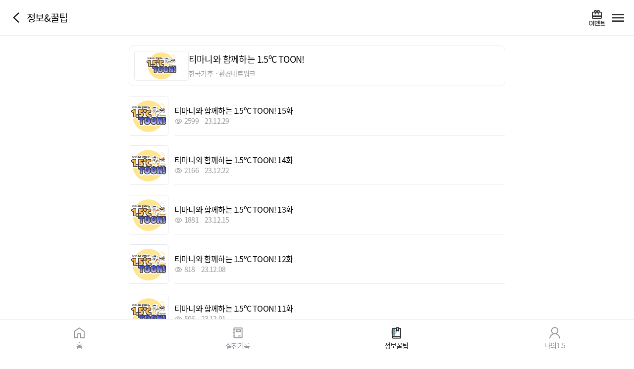

--- FILE ---
content_type: text/html;charset=UTF-8
request_url: https://c-action.kr/content/d2_1_1.html;jsessionid=E01CA893CEB2E7F7CACA9F4DB3076717?content_id=3
body_size: 35035
content:
<!DOCTYPE html>

<html lang="ko">
<head>
	
<html lang="ko">
  
	<meta content="text/html; charset=utf-8" http-equiv="Content-Type" />
	<meta content="IE=edge, chrome=1" http-equiv="X-UA-Compatible" />
	<title>기후행동</title>
	
	<meta content="a3fcf751affdc57fe58038fcab30c53905801611" name="naver-site-verification" />
	
	<meta content="Li48E_WsxW5bGxbybXcMWYjo1rs9V8xg05eOve4VTwk" name="google-site-verification" />
	
	<!-- user-scaleable=yes -->
	<meta content="width=device-width,initial-scale=1.0,minimum-scale=1.0,maximum-scale=1.0,viewport-fit=cover" name="viewport" />
	<meta content="yes" name="apple-mobile-web-app-capable" />
	<meta content="black" name="apple-mobile-web-app-status-bar-style" />
	<meta content="지구의 온도를 낮추는 기후행동을 실천하고 정보도 얻고 상장과 상품도 받는 기후행동1.5℃" name="description" />
	
	<meta content="website" property="og:type" />
	<meta content="기후행동1.5℃" property="og:title" />
	<meta content="지구의 온도를 낮추는 기후행동을 실천하고 정보도 얻고 상장과 상품도 받는 기후행동1.5℃" property="og:description" />
	<meta content="/images/main/myimage.png" property="og:image" />
	<meta content="https://www.c-action.kr" property="og:url" />

	<meta content="summary" name="twitter:card" />
	<meta content="기후행동1.5℃" name="twitter:title" />
	<meta content="지구의 온도를 낮추는 기후행동을 실천하고 정보도 얻고 상장과 상품도 받는 기후행동1.5℃" name="twitter:description" />
	<meta content="/images/main/myimage.jpg" name="twitter:image" />
	<meta content="https://www.c-action.kr" name="twitter:domain" />
<!--	<link rel="canonical" href="https://www.c-action.kr">-->
<!--	<link rel="canonical" th:href="@{${#httpServletRequest.requestURL}}" />-->
	<link rel="canonical" href="https://c-action.kr/content/d2_1_1.html;jsessionid=8C02ACB070F40106FBF8ED50C881C5A0" />


	<!--	<link rel="image_src" href="/images/main/logo.png" />-->
<!--	<link rel="shortcut icon" href="/images/favicon.ico" />-->
	
<!--	<link rel="stylesheet" type="text/css" href="/css/swiper.min.css">-->
<!--	<link rel="Stylesheet" type="text/css" href="/css/base.css?ver=220426" media="screen" />-->

<!--	<script type="text/javascript" src="/js/jquery-3.5.1.min.js"></script>-->
<!--	<script type="text/javascript" src="/js/swiper.min.js"></script>-->
<!--	<script type="text/javascript" src="/js/side_menu.js"></script>-->

	<!-- favicon -->
	<link href="/img/favicon/favicon-16x16.png" rel="icon" sizes="16x16" type="image/png" />
	<link href="/img/favicon/favicon-32x32.png" rel="icon" sizes="32x32" type="image/png" />
	<link href="/img/favicon/favicon-192x192.png" rel="icon" sizes="192x192" type="image/png" />
	<link href="/img/favicon/site.webmanifest" rel="manifest" />

	<!-- icon font -->
	 <link href="/plugin/XEIcon-2.2.0/xeicon.min.css" rel="stylesheet" />
<!--   <link rel="stylesheet" href="//cdn.jsdelivr.net/npm/xeicon@2.3.3/xeicon.min.css">-->
	<!-- plugIn -->
	<script src="/plugin/jquery/jquery-3.2.1.min.js"></script>
	<!-- slick slide -->
	<link href="/plugin/slick-1.8.1/slick/slick.css" rel="stylesheet" />
	<script src="/plugin/slick-1.8.1/slick/slick.min.js"></script> 
	<!-- aos -->
	<link href="/plugin/aos/aos.css" rel="stylesheet" />
	<script src="/plugin/aos/aos.js"></script>
	<!-- js -->
	<script src="/js/app/app_layout.js"></script>
	<script src="/js/modal.js"></script>

   <!-- chatbot -->
   <script src="/js/chatBot.js"></script>
	<!-- Global site tag (gtag.js) - Google Analytics -->
	<script async="" src="https://www.googletagmanager.com/gtag/js?id=G-SC6VVLBVQZ"></script>
	<script>
	  window.dataLayer = window.dataLayer || [];
	  function gtag(){dataLayer.push(arguments);}
	  gtag('js', new Date());
	
	  gtag('config', 'G-SC6VVLBVQZ');
	</script>
	<script>
	  window.fbAsyncInit = function() {
	    FB.init({
	      appId      : '870923717044617',
	      xfbml      : true,
	      version    : 'v9.0'
	    });
	    FB.AppEvents.logPageView();
	  };
	
	  (function(d, s, id){
	     var js, fjs = d.getElementsByTagName(s)[0];
	     if (d.getElementById(id)) {return;}
	     js = d.createElement(s); js.id = id;
	     js.src = "https://connect.facebook.net/en_US/sdk.js";
	     fjs.parentNode.insertBefore(js, fjs);
	   }(document, 'script', 'facebook-jssdk'));
	</script>
	<script>
	
		var pushToken = "";
		var iosCheck = false;
	
		function iosonly(){
			setCookie("ios" , "1" , 7);
// 			$('.ios').show();
			iosCheck = true;
		}
	
		function settingToken(token){
			pushToken = token;
			
			var tokenCheck = null; 

			if(tokenCheck != null && tokenCheck == '1' && pushToken !='' ){

				var formData = new FormData();
				formData.append("token", pushToken);
				
				$.ajax({
					url : "/save_my_token.ajax",
					type : 'POST',
					data : formData,
					processData : false,
					contentType : false,
					success : function(result) {
						
					}
				})
				
			}
		}
		
		$(function(){
			$("#profile_file").change(function(){
				if(this.files[0] == null) return;
				var arFileName = this.files[0].name;
				var arSplitFileName = arFileName.split("."); 
				var filetype = arSplitFileName[arSplitFileName.length-1].toLowerCase();
				
				var fileSize = this.files[0].size;
				
				if(fileSize == 0){
					
					alert ('크기가 0바이트인 사진은 업로드가 불가합니다.');
					parentObj  = this.parentNode
			        node = parentObj.replaceChild(this.cloneNode(true), this);
			        return false;
					
				}else if(filetype=='jpg' || filetype=='png' || filetype=='jpeg' || filetype=='bmp' || filetype=='gif'  ) {
					var formData = new FormData();
					formData.append("file", $('input[name=profile_file]')[0].files[0]);
					
					$.ajax({
						url : "/member/profile_send_prc.ajax",
						type : 'POST',
						data : formData,
						processData : false,
						contentType : false,
						success : function(res) {
                     		const { Code } = res;
                     
							if (Code === 'success') {
                        		const { ProfileUrl } = res;
                        		$(".profile_img").css({
								   "background":`url(${ProfileUrl}) no-repeat center center`,
								   "background-size":"cover"
								});
							} else {
                        		const { Msg } = res;
								alert (Msg);
							}
						}
					});
				} else {
					alert ('\uC774\uBBF8\uC9C0 \uD30C\uC77C\uB9CC \uC120\uD0DD\uD560 \uC218 \uC788\uC2B5\uB2C8\uB2E4.');
					parentObj  = this.parentNode
			        node = parentObj.replaceChild(this.cloneNode(true), this);
			        return false;
				}
			});
		});
		
		function PushSet(os, push_token, on_off) {
			console.log('작동');
			var formData = new FormData();
			if(os != null) formData.append("os", os);
			formData.append("push_token", push_token);
			formData.append("on_off", on_off);

			$.ajax({
				url : "/push_send_prc.ajax",
				type : 'POST',
				data : formData,
				processData : false,
				contentType : false,
				success : function(result) {
					if (window.webkit != undefined) {
						window.webkit.messageHandlers.Mobile.postMessage({'push_yn':on_off});
				    } else {
						window.Mobile.PushYN(on_off);
				    }
					console.log('작동완료');
				}
			});
		}
		
		function ProfileClick() {
			if($("#profile_file").length > 0) {
				$("#profile_file").trigger("click");
			} else {
				alert ('\uB85C\uADF8\uC778 \uD6C4 \uC0AC\uC6A9\uAC00\uB2A5\uD569\uB2C8\uB2E4.');
				location.href = '/login.html';
			}
		}

		function SchoolChallengeCheck() {
			$.ajax({
				url : "/member/school_challeng_check_prc.ajax",
				type : 'POST',
				processData : false,
				contentType : false,
				success : function(result) {
					const {Code, Msg} = result;
					
					if (Code === 'success') {
						window.location = '/content/schoolChallenge.html?seq=37';
					} else {
						alert (Msg);
						location.href = '/login.html';
					}
				}
			});
		}
		
		function LoginClickUrl(url) {
			$.ajax({
				url : "/login_check_prc.ajax",
				type : 'POST',
				processData : false,
				contentType : false,
				success : function(result) {
					if (result['Code'] === 'success') {
						location.href = url;
					} else {
						alert ('\uB85C\uADF8\uC778 \uD6C4 \uC0AC\uC6A9\uAC00\uB2A5\uD569\uB2C8\uB2E4.');
						location.href = '/login.html';
					}
				}
			});
		}

		//for App
	    function appSetLogin(seq){
	    	try{
	    		var broswerInfo = navigator.userAgent;	
		    	if(broswerInfo.indexOf("Android")>-1 && seq != "") {
		    		
	 	    		window.climate.login( seq );
	 	    		
		    	}
		    	
		    	window.location.href = '/index.html';
	    	}catch(e){
	    		
	    		window.location.href = '/index.html';
	    		
	    	}
	    	
	    }
		
	    function appSetLogout(){
	    	try{
	    		var broswerInfo = navigator.userAgent;	
		    	if(broswerInfo.indexOf("Android")>-1 && seq != "") {
		    		
	 	    		window.climate.logout();
	 	    		
		    	}
		    	
		    	window.location.href = '/index.html';
	    	}catch(e){
	    		
	    		window.location.href = '/index.html';
	    		
	    	}
	    }
	    
	    function notiMsg(msg){
	    	alert(msg);
	    }
	    
	</script>
</html>
	<link href="/css/mixinPackage/app/app_sub_mixin.css" rel="stylesheet" />
	<link href="/css/cssPackage/app/app_attend_check.css" rel="stylesheet" />

	<script>
		function DetailClick(url, idx, view) {
			if(view === '1'){
				window.location.href = '/tip/tip_view.html?seq='+idx;
			}else{
				$("#idx").val(idx);
				document.form.action= url;
				document.form.method= "post";
				document.form.submit();
			}
		}

		$(function (){
			$('#tab_nav a').removeClass('active');
			$('#tab_nav a:nth-child(3)').addClass('active');
		});

	</script>
</head>
<body>
	<form name="form">
		<input id="idx" name="idx" type="hidden" />
	</form>

	<div id="app_container">
		<header id="header">
			<div id="back_history_wrap">
				<a href="javascript:history.go(-1);" id="btn_back_history">
					<i class="xi-angle-left"></i>
				</a>
				<span>정보&꿀팁</span>
			</div>
			<div class="header_menu">
				
				<a class="header_btn gift" href="/content/d1_3.html">
					<img alt="#" src="/img/app/app_common/card_giftcard5.png" />
				</a>
				<button class="header_btn menu" id="gnb_open">
					<img alt="#" src="/img/app/app_common/icon_header_menu_open.png" />
				</button>
			</div>
			
<script>
    function gameClick(gameIdx, gameName) {

        $.ajax({
            url:'/game/recycler_check_school_challenge.ajax',
            type:'post',
            data:{},
            success: function(data) {
                const {Code ,schoolChallengeItem} = data;

                if (Code === 'success') {
                    if(schoolChallengeItem === null) { // 스쿨챌린지 기간이 아닐 경우

                        if(gameIdx === '4') {
                            location.href="/game/recycler/index.html";
                        } else {
                            location.href="/game/catrun/index.html";
                        }
                        // location.href="/game/recycler/index.html";

                    } else {
                        if (schoolChallengeItem.no_point_yn == 'Y') { // 스쿨챌린지 당일 09시 이전
                            alert(gameName + '는 금일 9시부터 도전할 수 있습니다.');
                        } else { // 스쿨챌린지 당일 09시 이후

                            if(gameIdx === '4') {
                                location.href="/game/recycler/index.html";
                            } else {
                                location.href="/game/catrun/index.html";
                            }
                            // location.href="/game/recycler/index.html";
                        }
                    }
                } else { // 로그인 안했을 경우
                    alert ("로그인 후 사용가능합니다.");
                    location.href = '/login.html';
                }
            },
            error: function(err) {
                alert ('서버 오류 발생');
            }
        });
    }

    function blankOpen(url){
        if(window.Mobile && window.Mobile.isAndroidApp()){
            window.open(url, "kakaoLoginPopup", "width=430, height=640, scrollbar=yes");

            //여기서 클래스 on 되있으면 off 해주기 gnbClose()
            var gnbElement = document.getElementById("gnb");

            // "active" 클래스가 있는지 확인
            if (gnbElement.classList.contains("active")) {
                // "active" 클래스가 있으면 "off" 클래스로 교체
                gnbElement.classList.remove("active");
                gnbElement.classList.add("off");
            }
        }else{
            window.open(url);
        }
    }
</script>


<div id="gnb">
    <div class="container">
        <header class="gnb_header">
            <h1 class="logo">
                <a href="/index.html">
                    <img alt="#" src="/img/app/app_common/logo.png" />
                </a>
            </h1>
            <div class="header_menu">
                <a class="header_btn setting" href="/member/setting.html">
                    <img alt="#" src="/img/app/app_common/icon_header_setting.png" />
                </a>
                <button class="header_btn menu" id="gnb_close">
                    <img alt="#" src="/img/app/app_common/icon_header_menu_close.png" />
                </button>
            </div>
        </header>

        <div>
            <main id="gnb_body">
                <!-- 로그인 전 -->
                
                    <section id="login_section">
                        <span class="fontWeight_700">로그인</span>이 필요합니다.
                        <ul>
                            <li><a href="/login.html" id="btn_login">로그인</a></li>
                            <li><a href="/member/join_select.html" id="btn_sign_up">회원가입</a></li>
                        </ul>
                    </section>
                

                <!-- 로그인 후 -->
                
            </main>

            <ul class="container" id="gnb_list">
                <li>
                    <button class="gnb_title">탄소중립 실천</button>
                    <ul class="gnb_dethp2">
                        <li>
                            <a href="/attend/attend_list.html">탄소중립 실천 약속</a>
                        </li>
                        <li>
                            <a href="/content/d1_1.html">실천기록</a>
                        </li>
                        <li>
                            <a href="/content/d1_8.html">나의 활동 스탬프</a>
                        </li>
                        <li>
                            <a href="/content/d1_3.html">이벤트</a>
                        </li>
                    </ul>
                </li>
                <li>
                    <button class="gnb_title">챌린지</button>
                    <ul class="gnb_dethp2">
                        <li>
                            <a href="/content/schoolChallenge.html?seq=37">스쿨챌린지</a>
                        </li>
<!--                        <li>-->
<!--                            <a href="/content/campList.html">탄소중립챌린지</a>-->
<!--                        </li>-->
                    </ul>
                </li>
                <li>
                    <button class="gnb_title">정보&꿀팁</button>
                    <ul class="gnb_dethp2">
                        <li>
                            <a href="/content/d2_1.html?pageType=all">전체</a>
                        </li>
                        <li>
                            <a href="/content/d2_1.html?pageType=webtoon">웹툰</a>
                        </li>
                        <li>
                            <a href="/content/d2_1.html?pageType=jjal">짤툰</a>
                        </li>
                        <li>
                            <a href="/content/d2_1.html?pageType=video">영상</a>
                        </li>
                        <li>
                            <a href="/content/d2_1.html?pageType=other">기타</a>
                        </li>
                    </ul>
                </li>
                <li>
                    <button class="gnb_title">탄소중립 게임</button>
                    <ul class="gnb_dethp2">
                        <li>
                            <a onclick="gameClick('4','분리배출 1.5℃');">분리배출 1.5℃</a>
                        </li>
                        <li>
                            <a href="/game/vivarium/index.html">작은정원 비바리움</a>
                        </li>
                        <li>
                            <a href="/content/d1_2.html">탄소중립 퀴즈</a>
                        </li>
                        <li>
                            <a onclick="gameClick('2','줍깅 1.5℃');">줍깅 1.5℃</a>
                        </li>
                        <li>
                            <a href="https://www.roblox.com/games/14117797376/unnamed">로블록스 '황금나무를 찾아라!'</a>
<!--                            <a onclick="robloxOpen()">로블록스 '황금나무를 찾아라!'</a>-->
                        </li>
                    </ul>
                </li>
<!--                <li>-->
<!--                    <button class="gnb_title">탄소중립포인트</button>-->
<!--                    <ul class="gnb_dethp2">-->
<!--                        <li>-->
<!--                            <a href="/point/c_intro.html">에너지</a>-->
<!--                        </li>-->
<!--                        <li>-->
<!--                            <a href="/point/cc_intro.html">자동차</a>-->
<!--                        </li>-->
<!--                        <li>-->
<!--                            <a href="/point/cn_intro.html">녹색생활 실천</a>-->
<!--                        </li>-->
<!--                    </ul>-->
<!--                </li>-->
                <li>
                    <button class="gnb_title">도움센터</button>
                    <ul class="gnb_dethp2">
                        <li>
                            <a href="/member/faq.html">이용안내</a>
                        </li>
                        <li>
                            <a href="/content/d2_2.html">기후행동이란?</a>
                        </li>
<!--                        <li>-->
<!--                            <a href="/content/d4_2.html">앱 소개</a>-->
<!--                        </li>-->
                        <li>
                            <a href="/notice/d4_3.html">공지사항</a>
                        </li>
                    </ul>
                </li>
                <li>
                    <button class="gnb_title">나의 1.5℃</button>
                    <ul class="gnb_dethp2">
                        <li>
                            <a href="/content/d3_1.html">나의 1.5℃</a>
                        </li>
                        <li>
                            <a href="/content/d3_1_act.html">나의 실천기록</a>
                        </li>
                        <li>
                            <a href="/content/d3_1_quiz.html">나의 탄소중립 퀴즈</a>
                        </li>
                        <li>
                            <a href="/content/d3_1_game.html">나의 탄소중립 게임</a>
                        </li>
                        <li>
                            <a href="/content/d3_1_event.html">나의 이벤트</a>
                        </li>
                    </ul>
                </li>
            </ul>
        </div>
    </div>
</div>

		</header>
		<main id="main">
			<div class="">
				<div class="wrapper">
					<!--************** 콘텐츠 영역 시작**************-->
					<div class="webToon_detail_title">
						<figure class="figure">
							<img alt="#" style="object-fit: cover;" src="https://c-action.kr/webdata/upload/ActionTip/tmany_ban.png/20230717/880df813-83f1-488a-af38-554d2a64dab7.png" />
						</figure>
						<div>
							<p class="fontSize_18 margin_bt10">티마니와 함께하는 1.5ºC TOON!</p>
							<span class="fontSize_14">한국기후ㆍ환경네트워크</span>
						</div>
					</div>
					<ul class="action_lounge_list webToon">
						
							<li>
								<a href="#" onclick="DetailClick(&#39;&#39;, &#39;1410&#39; , &#39;1&#39; );">
									<figure class="lounge_img">
										<img alt="#" style="max-width:none; max-height: 100%; position: absolute; left:50%; top:50%; transform:translate(-50%, -50%);" src="https://c-action.kr/actiontip/tmany_thumb.jpg/20231212/4ddda0f5-d2e8-42e5-ab9e-9faf86f65d0a.jpg" />
									</figure>
									<div>
										<p class="webToon_title">
											티마니와 함께하는 1.5ºC TOON! 15화
											
										</p>
										<span class="lounge_info">
											<span class="total_view">2599</span>
											<span>23.12.29</span>
<!--											<span>-->
<!--												<img src="/img/web/sub/sub02/mask.png" alt="#">-->
<!--												<span th:text="${item.reactCount}"></span>-->
<!--											</span>-->
									    </span>
										
									</div>
								</a>
							</li>
						
						
							<li>
								<a href="#" onclick="DetailClick(&#39;&#39;, &#39;1407&#39; , &#39;1&#39; );">
									<figure class="lounge_img">
										<img alt="#" style="max-width:none; max-height: 100%; position: absolute; left:50%; top:50%; transform:translate(-50%, -50%);" src="https://c-action.kr/actiontip/tmany_thumb.jpg/20231212/0406b8c1-75f7-4267-a0f3-acc59bda367d.jpg" />
									</figure>
									<div>
										<p class="webToon_title">
											티마니와 함께하는 1.5ºC TOON! 14화
											
										</p>
										<span class="lounge_info">
											<span class="total_view">2166</span>
											<span>23.12.22</span>
<!--											<span>-->
<!--												<img src="/img/web/sub/sub02/mask.png" alt="#">-->
<!--												<span th:text="${item.reactCount}"></span>-->
<!--											</span>-->
									    </span>
										
									</div>
								</a>
							</li>
						
						
							<li>
								<a href="#" onclick="DetailClick(&#39;&#39;, &#39;1404&#39; , &#39;1&#39; );">
									<figure class="lounge_img">
										<img alt="#" style="max-width:none; max-height: 100%; position: absolute; left:50%; top:50%; transform:translate(-50%, -50%);" src="https://c-action.kr/actiontip/tmany_thumb.jpg/20231212/7bf04e7b-5210-4b9f-be4c-b5e66a670836.jpg" />
									</figure>
									<div>
										<p class="webToon_title">
											티마니와 함께하는 1.5ºC TOON! 13화
											
										</p>
										<span class="lounge_info">
											<span class="total_view">1881</span>
											<span>23.12.15</span>
<!--											<span>-->
<!--												<img src="/img/web/sub/sub02/mask.png" alt="#">-->
<!--												<span th:text="${item.reactCount}"></span>-->
<!--											</span>-->
									    </span>
										
									</div>
								</a>
							</li>
						
						
							<li>
								<a href="#" onclick="DetailClick(&#39;&#39;, &#39;1378&#39; , &#39;1&#39; );">
									<figure class="lounge_img">
										<img alt="#" style="max-width:none; max-height: 100%; position: absolute; left:50%; top:50%; transform:translate(-50%, -50%);" src="https://c-action.kr/actiontip/tmany_thumb.jpg/20231128/bf259fd8-eac0-483d-9b52-8e1cbfb4a915.jpg" />
									</figure>
									<div>
										<p class="webToon_title">
											티마니와 함께하는 1.5ºC TOON! 12화
											
										</p>
										<span class="lounge_info">
											<span class="total_view">818</span>
											<span>23.12.08</span>
<!--											<span>-->
<!--												<img src="/img/web/sub/sub02/mask.png" alt="#">-->
<!--												<span th:text="${item.reactCount}"></span>-->
<!--											</span>-->
									    </span>
										
									</div>
								</a>
							</li>
						
						
							<li>
								<a href="#" onclick="DetailClick(&#39;&#39;, &#39;1372&#39; , &#39;1&#39; );">
									<figure class="lounge_img">
										<img alt="#" style="max-width:none; max-height: 100%; position: absolute; left:50%; top:50%; transform:translate(-50%, -50%);" src="https://c-action.kr/actiontip/tmany_thumb.jpg/20231128/e1f40650-65e9-4fff-b3f9-6318e7ab86d6.jpg" />
									</figure>
									<div>
										<p class="webToon_title">
											티마니와 함께하는 1.5ºC TOON! 11화
											
										</p>
										<span class="lounge_info">
											<span class="total_view">506</span>
											<span>23.12.01</span>
<!--											<span>-->
<!--												<img src="/img/web/sub/sub02/mask.png" alt="#">-->
<!--												<span th:text="${item.reactCount}"></span>-->
<!--											</span>-->
									    </span>
										
									</div>
								</a>
							</li>
						
						
							<li>
								<a href="#" onclick="DetailClick(&#39;&#39;, &#39;1358&#39; , &#39;1&#39; );">
									<figure class="lounge_img">
										<img alt="#" style="max-width:none; max-height: 100%; position: absolute; left:50%; top:50%; transform:translate(-50%, -50%);" src="https://c-action.kr/actiontip/tmany_thumb.jpg/20231121/a81f3d81-2c2b-45b1-a6f6-52ca50ca7145.jpg" />
									</figure>
									<div>
										<p class="webToon_title">
											티마니와 함께하는 1.5ºC TOON! 10화
											
										</p>
										<span class="lounge_info">
											<span class="total_view">514</span>
											<span>23.11.24</span>
<!--											<span>-->
<!--												<img src="/img/web/sub/sub02/mask.png" alt="#">-->
<!--												<span th:text="${item.reactCount}"></span>-->
<!--											</span>-->
									    </span>
										
									</div>
								</a>
							</li>
						
						
							<li>
								<a href="#" onclick="DetailClick(&#39;&#39;, &#39;1334&#39; , &#39;1&#39; );">
									<figure class="lounge_img">
										<img alt="#" style="max-width:none; max-height: 100%; position: absolute; left:50%; top:50%; transform:translate(-50%, -50%);" src="https://c-action.kr/actiontip/tmany_thumb.jpg/20231114/8046af7e-4a23-4288-9fdd-317c518e10da.jpg" />
									</figure>
									<div>
										<p class="webToon_title">
											티마니와 함께하는 1.5ºC TOON! 9화
											
										</p>
										<span class="lounge_info">
											<span class="total_view">587</span>
											<span>23.11.17</span>
<!--											<span>-->
<!--												<img src="/img/web/sub/sub02/mask.png" alt="#">-->
<!--												<span th:text="${item.reactCount}"></span>-->
<!--											</span>-->
									    </span>
										
									</div>
								</a>
							</li>
						
						
							<li>
								<a href="#" onclick="DetailClick(&#39;&#39;, &#39;1325&#39; , &#39;1&#39; );">
									<figure class="lounge_img">
										<img alt="#" style="max-width:none; max-height: 100%; position: absolute; left:50%; top:50%; transform:translate(-50%, -50%);" src="https://c-action.kr/actiontip/tmany_thumb.jpg/20231110/d3811bd2-bf9e-447b-8b5b-138000258f52.jpg" />
									</figure>
									<div>
										<p class="webToon_title">
											티마니와 함께하는 1.5ºC TOON! 8화
											
										</p>
										<span class="lounge_info">
											<span class="total_view">665</span>
											<span>23.11.14</span>
<!--											<span>-->
<!--												<img src="/img/web/sub/sub02/mask.png" alt="#">-->
<!--												<span th:text="${item.reactCount}"></span>-->
<!--											</span>-->
									    </span>
										
									</div>
								</a>
							</li>
						
						
							<li>
								<a href="#" onclick="DetailClick(&#39;&#39;, &#39;1150&#39; , &#39;1&#39; );">
									<figure class="lounge_img">
										<img alt="#" style="max-width:none; max-height: 100%; position: absolute; left:50%; top:50%; transform:translate(-50%, -50%);" src="https://c-action.kr/actiontip/tmany_thumb.jpg/20230926/f801b3f0-24f7-4ebc-91af-2214329b67a8.jpg" />
									</figure>
									<div>
										<p class="webToon_title">
											티마니와 함께하는 1.5ºC TOON! 7화
											
										</p>
										<span class="lounge_info">
											<span class="total_view">3923</span>
											<span>23.10.04</span>
<!--											<span>-->
<!--												<img src="/img/web/sub/sub02/mask.png" alt="#">-->
<!--												<span th:text="${item.reactCount}"></span>-->
<!--											</span>-->
									    </span>
										
									</div>
								</a>
							</li>
						
						
							<li>
								<a href="#" onclick="DetailClick(&#39;&#39;, &#39;1129&#39; , &#39;1&#39; );">
									<figure class="lounge_img">
										<img alt="#" style="max-width:none; max-height: 100%; position: absolute; left:50%; top:50%; transform:translate(-50%, -50%);" src="https://c-action.kr/actiontip/tmany_thumb.jpg/20230921/35403435-aacf-4902-8aa5-aeaef1415a01.jpg" />
									</figure>
									<div>
										<p class="webToon_title">
											티마니와 함께하는 1.5ºC TOON! 6화
											
										</p>
										<span class="lounge_info">
											<span class="total_view">3785</span>
											<span>23.09.27</span>
<!--											<span>-->
<!--												<img src="/img/web/sub/sub02/mask.png" alt="#">-->
<!--												<span th:text="${item.reactCount}"></span>-->
<!--											</span>-->
									    </span>
										
									</div>
								</a>
							</li>
						
						
							<li>
								<a href="#" onclick="DetailClick(&#39;&#39;, &#39;1111&#39; , &#39;1&#39; );">
									<figure class="lounge_img">
										<img alt="#" style="max-width:none; max-height: 100%; position: absolute; left:50%; top:50%; transform:translate(-50%, -50%);" src="https://c-action.kr/actiontip/tmany_thumb.jpg/20230913/dea55d07-4c9a-4002-83e1-9bc53b96c971.jpg" />
									</figure>
									<div>
										<p class="webToon_title">
											티마니와 함께하는 1.5ºC TOON! 5화
											
										</p>
										<span class="lounge_info">
											<span class="total_view">1976</span>
											<span>23.09.21</span>
<!--											<span>-->
<!--												<img src="/img/web/sub/sub02/mask.png" alt="#">-->
<!--												<span th:text="${item.reactCount}"></span>-->
<!--											</span>-->
									    </span>
										
									</div>
								</a>
							</li>
						
						
							<li>
								<a href="#" onclick="DetailClick(&#39;&#39;, &#39;1080&#39; , &#39;1&#39; );">
									<figure class="lounge_img">
										<img alt="#" style="max-width:none; max-height: 100%; position: absolute; left:50%; top:50%; transform:translate(-50%, -50%);" src="https://c-action.kr/actiontip/tmany_thumb.jpg/20230907/e5c6f716-c679-439b-9c53-47de6e73e372.jpg" />
									</figure>
									<div>
										<p class="webToon_title">
											티마니와 함께하는 1.5ºC TOON! 4화
											
										</p>
										<span class="lounge_info">
											<span class="total_view">1183</span>
											<span>23.09.07</span>
<!--											<span>-->
<!--												<img src="/img/web/sub/sub02/mask.png" alt="#">-->
<!--												<span th:text="${item.reactCount}"></span>-->
<!--											</span>-->
									    </span>
										
									</div>
								</a>
							</li>
						
						
							<li>
								<a href="#" onclick="DetailClick(&#39;&#39;, &#39;1059&#39; , &#39;1&#39; );">
									<figure class="lounge_img">
										<img alt="#" style="max-width:none; max-height: 100%; position: absolute; left:50%; top:50%; transform:translate(-50%, -50%);" src="https://c-action.kr/actiontip/tmany_thumb.jpg/20230822/1a8707f1-71bf-438f-98d7-ae7d7961ae7f.jpg" />
									</figure>
									<div>
										<p class="webToon_title">
											티마니와 함께하는 1.5ºC TOON! 3화
											
										</p>
										<span class="lounge_info">
											<span class="total_view">1222</span>
											<span>23.08.24</span>
<!--											<span>-->
<!--												<img src="/img/web/sub/sub02/mask.png" alt="#">-->
<!--												<span th:text="${item.reactCount}"></span>-->
<!--											</span>-->
									    </span>
										
									</div>
								</a>
							</li>
						
						
							<li>
								<a href="#" onclick="DetailClick(&#39;&#39;, &#39;1036&#39; , &#39;1&#39; );">
									<figure class="lounge_img">
										<img alt="#" style="max-width:none; max-height: 100%; position: absolute; left:50%; top:50%; transform:translate(-50%, -50%);" src="https://c-action.kr/actiontip/tmany_thumb.jpeg/20230811/e28fcd9f-978e-47bb-92e6-431a6c17d717.jpeg" />
									</figure>
									<div>
										<p class="webToon_title">
											티마니와 함께하는 1.5ºC TOON! 2화
											
										</p>
										<span class="lounge_info">
											<span class="total_view">2548</span>
											<span>23.08.11</span>
<!--											<span>-->
<!--												<img src="/img/web/sub/sub02/mask.png" alt="#">-->
<!--												<span th:text="${item.reactCount}"></span>-->
<!--											</span>-->
									    </span>
										
									</div>
								</a>
							</li>
						
						
							<li>
								<a href="#" onclick="DetailClick(&#39;&#39;, &#39;1016&#39; , &#39;1&#39; );">
									<figure class="lounge_img">
										<img alt="#" style="max-width:none; max-height: 100%; position: absolute; left:50%; top:50%; transform:translate(-50%, -50%);" src="https://c-action.kr/actiontip/tmany_thumb.jpg/20230717/779a3b73-0ff1-4aaf-ba1e-2a90ba2d2359.jpg" />
									</figure>
									<div>
										<p class="webToon_title">
											티마니와 함께하는 1.5ºC TOON! 1화
											
										</p>
										<span class="lounge_info">
											<span class="total_view">3514</span>
											<span>23.07.21</span>
<!--											<span>-->
<!--												<img src="/img/web/sub/sub02/mask.png" alt="#">-->
<!--												<span th:text="${item.reactCount}"></span>-->
<!--											</span>-->
									    </span>
										
									</div>
								</a>
							</li>
						
					</ul>
					<!--************** 콘텐츠 영역 끝 **************-->
				</div>
			</div>
			<!--************** 하단 버튼 영역 시작 **************-->
			<!--************** 하단 버튼 영역 끝 **************-->
		</main>
		
<html lang="ko">

	<nav id="tab_nav">
		<a class="active" href="/index.html">홈</a>
		<a href="/content/d1_1.html">실천기록</a>
		<a href="/content/d2_1.html">정보꿀팁</a>
		<a href="#" onclick="LoginClickUrl('/content/d3_1.html');">나의1.5</a>
	</nav>
		
<script src="//wcs.naver.net/wcslog.js" type="text/javascript"></script>
<script type="text/javascript">
if(!wcs_add) var wcs_add = {};
wcs_add["wa"] = "9ec9a77d636b68";
if(window.wcs) {
  wcs_do();
}
</script>
</html>
		<!--************** modal **************-->
	</div>

</body></html>

--- FILE ---
content_type: text/css
request_url: https://c-action.kr/css/cssPackage/app/app_attend_check.css
body_size: 13987
content:
/*===================== 출석체크 =====================*/
.bingo .btn {
   background: var(--color8E6EFF);
   font-size: 2.4rem;
   padding:0 2rem;
   font-weight: 500;
   height: 10rem;
   line-height: 10rem;
   width: 100%;
   max-width: 480px;
   margin-top: 8rem;
   border: none;
   border-radius: 20px;
   box-shadow: 0px 4px 10px rgba(0, 0, 0, 0.25);
   color: #fff;
   transition: all .3s;
}
.content.wd3_3 {
   padding: 0px
}

.checkBg1 {
   background: #DAEDFE url('/../images/web/content/check_tree.png')no-repeat 50% bottom;
   padding: 6rem 2rem 6rem;
}

.checkBg1 .subTit {
   margin: 4rem 0;
   font-size: 2.4rem;
   color: #01387F;
   line-height: 1.5;
   font-weight: 500;
}

.checkBg1 .subTit b {
   color: #ea2456;
}

.check_view {
   margin: 6rem auto 0;
   max-width: 60rem;
}

.check_form {
   position: relative;
   padding-top: 2.57rem;
}

.check_form h3 {
   position: absolute;
   left: 50%;
   top: 0;
   transform: translateX(-50%);
   display: block;
   background: #1979FB;
   color: #fff;
   border-radius: 4rem;
   height: 8rem;
   line-height: 8rem;
   width: 50%;
   font-size: 1.8rem;
}

.check_form h3 span {
   margin-right: 3rem;
   padding-right: 3.5rem;
   border-right: 1px solid #3086FB;
}

.check_form .checkCon {
   font-family: 'KyoboHand';
   display: flex;
   align-items: center;
   justify-content: center;
   background: #fff;
   border-radius: 1rem;
   border: 1px solid #1979FB;
   box-shadow: 2px 2px 8px rgba(0, 0, 0, 0.25);
   padding: 4rem 2rem 2rem;
   font-size: 2.8rem;
   line-height: 1.3;
   min-height: 30rem;
}

.check_form .submitBtn {
   background: #3366CC;
   border-color: #2357A1;
   color: #fff;
}

.check_form .put_answer {
   background: #fff;
   font-size: 2rem;
}

.check_form .fileWrap {
   background: #acd5ff;
   border-radius: 10px;
   padding: 1.7rem 1.7rem 3rem;
   position: relative;
   margin-top: 2rem;
}

.check_form .fileWrap .filebox {
   background: #fff;
   padding: 2.5rem 1rem;
   border-radius: 10px;
}

.check_form .fileWrap .filebox label {
   display: block;
   padding-right: 0;
   margin-bottom: 1rem;
   background-color: #fff;
   border: 1px solid #fff;
   border-bottom-color: #fff;
}

.check_form .fileWrap .filebox input[type="file"] {
   position: absolute;
   width: 1px;
   height: 1px;
   padding: 0;
   margin: -1px;
   overflow: hidden;
   clip: rect(0, 0, 0, 0);
   border: 0;
}

.checkBg2 {
   position: relative;
   background: #DAEDFE url('../../images/content/check_bg2.jpg')no-repeat 50% 0;
   background-size: 100% auto;
   padding: 2rem 1.6rem 3rem;
}

.checkBg2:before {
   content: "";
   display: block;
   position: absolute;
   left: 5%;
   bottom: 6rem;
   width: 90%;
   height: 4rem;
   background: url("../../images/content/check_tree.png") no-repeat left top;
   background-size: 100%;
}

.checkBg2 .checkTit {
   padding: 0 5.4rem 0 2.4rem;
}

.checkBg2 p {
   text-align: center;
   margin: 2rem 0;
   color: #01387F;
}

.checkBg2 p b {
   color: #ea2456;
}

.checkBg2 p em {
   font-size: 1.2rem;
}

.check_calendar {
   width: 80rem;
   margin: 0 auto;
   min-height: 200px;
   filter: drop-shadow(1px 1px 5px rgba(0, 0, 0, 0.25));
   padding-top: 0;
}

.check_total {
   margin-bottom: 3rem;
   border-radius: 20px;
   background: #fff;
   overflow: hidden;
}

.check_total li {
   float: left;
   width: 50%;
   text-align: center;
   color: #005baa;
   height: 6rem;
   line-height: 6rem;
   font-size: 2.2rem;
}

.check_total li:first-child {
   border-right: 1px solid #D2E5F5;
}

.check_calenTop {
   position: relative;
   text-align: center;
   background: #366AB3;
   border-radius: 20px 20px 0 0;
   padding: 1rem 0;
   color: #fff;
   font-size: 2rem;
}

.check_calenTop:before,
.check_calenTop:after {
   content: "";
   display: block;
   position: absolute;
   top: -1.3rem;
   width: 2rem;
   height: 4rem;
   z-index: 1;
}

.check_calenTop:before {
   left: 2rem;
}

.check_calenTop:after {
   right: 2rem
}

.check_calenTab {
   background: #fff;
   border-radius: 0 0 20px 20px;
   overflow: hidden;
}

.check_calenTab thead th {
   background: #01C5F9;
   padding: 1rem;
   color: #fff;
   border-left: 1px solid #98DAEB;
   font-weight: 500;
   font-size: 1.4rem;
}

.check_calenTab thead th:first-child {
   border-left: none;
}

.check_calenTab tbody td {
   position: relative;
   padding: 2rem 1rem 1rem;
   border-left: 1px solid #eee;
   border-top: 1px solid #eee;
   text-align: center;
}

.check_calenTab tbody td:first-child {
   border-left: none;
}

.check_calenTab tbody td span {
   position: absolute;
   right: 1rem;
   top: 1rem;
   font-size: 1.6rem;
   line-height: 1;
}

.check_calenTab tbody td.sun span {
   color: #ff0000;
}

.check_calenTab tbody td.sat span {
   color: #366AB3;
}

.check_calenTab tbody td img {
   filter: grayscale(100%);
   opacity: 0.3;
}

.check_calenTab tbody td.check img {
   filter: grayscale(0%);
   opacity: 1;
}

.innerPop .now_pop.check_pop {
   background: none;
}

.innerPop .check_pop .checkImg {
   width: 30rem;
   animation-duration: 5s;
   animation-iteration-count: infinite;
}

.innerPop .check_pop .viewbtn {
   background: #3AAAF8;
   font-size: 2.6rem;
   font-weight: 600;
   padding: .6rem 5rem;
   border-radius: 4rem;
   color: #fff;
}

.innerPop .check_pop .spoint {
   margin-bottom: 6rem;
}

.innerPop .check_pop .spoint strong {
   display: block;
   text-align: center;
   color: #FF515B;
   font-size: 6rem;
   margin-bottom: 2rem;
}

.innerPop .check_pop .spoint img {
   width: 80%;
}

.innerPop .check_pop .go {
   display: block;
   margin-top: 6rem;
}

.content.wd3_3.after .con {
   max-width: 1200px;
   margin:0 auto;
   position: relative;
   z-index: 2;
   filter: drop-shadow(0px 0px 20px rgba(0, 0, 0, 0.1));
}

.content.wd3_3.after.bingo .checkBg1 {
   position: relative;
   padding: 6.5rem 2rem 5rem;
   background: url('/img/web/sub/sub02/sub03-03_bg.png') center / cover no-repeat;
   border-radius: 1rem;
}

.content.wd3_3.after.bingo .checkBg1::before {
   content: '';
   position: absolute;
   display: block;
   top: 0;
   left: 0;
   width: 100%;
   height: 100%;
   background: url('/img/web/sub/sub02/sub03-03_article.png') top 10rem center / contain no-repeat;
}

.content.wd3_3.after.bingo .checkBg1::after {
   content: '';
   position: absolute;
   width: 11rem;
   height: 11rem;
   top: 6rem;
   right: 0;
   background: url('/img/app/sub01/mobile_sub01-01_item.png') center / cover no-repeat;
}

.content.wd3_3.after.bingo .checkBg1.list-page::after {
   display: none;
}

.content.wd3_3.after.bingo .checkBg1.list-page {
   padding-bottom: 30rem;
}

.content.wd3_3.after.bingo .checkBg1.list-page .bingo_wrap::after {
   content: '';
   width: 30rem;
   height: 30rem;
   position: absolute;
   top: -16rem;
   z-index: -1;
   right: -18rem;
   background: url('/img/web/sub/sub02/sub03-03_item.png') center / cover no-repeat;
}

.content.wd3_3.after .tit>img {
   max-width: 90%;
}

.content.wd3_3.after .sub_tit {
   margin-top: 8rem;
   margin-bottom: 8rem;
   font-size: 3.6rem;
   font-weight: 800;
}

.content.wd3_3.after .check_view {
   margin-top: 4.7rem;
}

.content.wd3_3.after .check_form h3 {
   background: #8E6EFF;
   font-weight: 400;
   display: table;
   height: auto;
   line-height: inherit;
   border-radius: 1rem;
   padding:1.5rem 1rem;
   box-shadow: 0px 4px 10px rgba(0, 0, 0, 0.25);
   z-index: 2;
   max-width: 480px;
}

.content.wd3_3.after .check_form h3 span {
   font-size: 1.8rem;
   display: table-cell;
   border-right: 0;
   padding-right: 0;
   margin-right: 0;
   font-weight: 500;
   vertical-align: middle;
}

.content.wd3_3.after .check_form h3 span.day {
   color: #A7DFD3;
   width:35%;
   border-right: 2px solid #fff;
}

.content.wd3_3.after .check_form .checkCon {
   position: relative;
   font-family: var(--nanumSquareRound);
   font-size: 1.6rem;
   font-weight: 400;
   border: none;
   border-radius: 2.5rem;
   min-height: 13.5rem;
   max-width:100%;
   color:#111;
}

.content.wd3_3.after .mark_article::before {
   content: '';
   position: absolute;
   width: 9rem;
   height: 12rem;
   left: -1rem;
   bottom: -7rem;
   background: url('/img/web/sub/sub02/sub03-03_lf_article.png') center / cover no-repeat;
   z-index: 50;
}
.content.wd3_3.after .check_bottom_article {
   position: relative;
   width: 100%;
   max-width: 17.5rem;
   height: 4.4rem;
   margin: -1.2rem auto 0;
   background: url('/img/web/sub/sub02/border-bottom_article.png') center / cover no-repeat;
   /* margin: -2rem auto; */
   /* z-index: 2; */
}

.content.wd3_3.after .check_bottom_article::after {
   content: '';
   position: absolute;
   top: -1.18rem;
   width: 100%;
   display: block;
   height: 2.2rem;
   background-color: #fff;
   /* z-index: 2; */
}
.content.wd3_3.after .submitBtn {
   background: #8E6EFF;
   font-size: 2.4rem;
   font-weight: 500;
   height: 10rem;
   line-height: 10rem;
   width: 100%;
   max-width: 480px;
   margin-top: 9rem;
   border: none;
   border-radius: 20px;
   box-shadow: 0px 4px 10px rgba(0, 0, 0, 0.25);
   color: #fff;
}

/* attend_mission 미션 페이  */
.content.wd3_3.after .check_form .put_answer {
   margin-top: 2.5rem;
   resize: none;
   border-radius: 2.5rem;
   font-size: 1.6rem;
   font-weight: 700;
   box-shadow: 0px 4px 10px rgba(0, 0, 0, 0.25);
   padding: 1.5rem 2.5rem;
   color: #000;
}

.content.wd3_3.after .check_form .put_answer::placeholder {
   color: #C1C1C1;
}

.content.wd3_3.after .check_form .fileWrap {
   position: relative;
   margin-top: 2.4rem;
   background-color: #fff;
   margin: 5rem;
   min-height: auto;
   margin: 1rem 0 0;

}

.content.wd3_3.after .check_form .fileWrap .filebox {
   width: 100%;
   padding: 2.5rem 2rem;
   border: 5px dashed rgba(142, 110, 255, 0.25);
   border-radius: 2.5rem;
}

.content.wd3_3.after .check_form .fileWrap .filebox>p {
   font-size: 1.6rem;
   font-weight: 700;
   color: #111;
   margin-bottom: .5rem;
}

.content.wd3_3.after .check_form .fileWrap .filebox>p>span {
   color: #8E6EFF;
   font-weight: 800;
}

.content.wd3_3.after .check_form .fileWrap .filebox>span {
   color: #C1C1C1;
   font-size: 1rem;
   font-weight: 700;
   display: block;
   text-align: center;
}

#file_bg2 .fileup .filebox {
   padding: 20px;
}

/* attend_list 출석 빙고판 페이  */
.bingo_wrap {
   position: relative;
   font-family: var(--nanumSquareRound);
   font-size: 1.6rem;
   font-weight: 400;
   border: none;
   border-radius: 2.5rem;
   min-height: 26rem;
   background-color: #fff;
   margin: 3.5rem auto 0;
   padding: 0 1.5rem 4rem;
   max-width: 60rem;
}
.now_month {
   text-align: center;
   margin-top:4.7rem;
}

.now_month>h3 {
   display: inline-block;
   background: url('/img/web/sub/sub02/date_alert.png') center / cover no-repeat;
   font-size: 1.4rem;
   padding: 1.1rem 3.1rem 1.8rem;
   font-weight: 500;
   color: #3D3DCD;
}

.bingo_wrap table .sun,
.bingo_wrap table .sat {
   display: none;
}

.bingo_wrap table td {
   padding: .62rem .25rem;
   border: 0;
}

.check_calenTab {
   table-layout: fixed;
}

.check_calenTab tbody td img {
   opacity: 1;
   filter: none;
}

.check_calenTab tbody td img.wave {
   position: absolute;
   right: 0%;
   top: 10%;
   width: 40%;
   z-index: 2;
}
.check_calenTab tbody td.today span {
   color:var(--colorfff);
}
.bingo_wrap table td>span {
   color: #BDC7D2;
   right: auto;
   top: 50%;
   left: 50%;
   transform: translate(-50%, -50%);
   font-size: 1.5rem;
   z-index: 1;
}

.bingo_wrap table td.check>span {
   display: none;
}

.bingo_wrap table th {
   position: relative;
   border-color: #ECF0F3;
   background-color: #fff;
   border-top: 1px solid #ECF0F3;
   border-bottom: 1px solid #ECF0F3;
   border-left: 0;
   padding: 1.2rem 0;
   color: #111;
   font-size: 1.2rem;
   font-weight: 400;
}

.bingo_wrap table th.Thu>span {
   position: relative;
}

.bingo_wrap table th.Thu>span::before {
   content: '';
   width: 2.1rem;
   height: 2rem;
   display: inline-block;
   position: absolute;
   left: 50%;
   top: 50%;
   transform: translate(-50%, -50%);
   background: url('/img/web/sub/sub02/icon_DateThuCheck.png') center / cover no-repeat;
}

.checked_total {
   position: relative;
   display: flex;
   gap: .6rem;
   width: 100%;
   max-width: 387px;
   top: -2.5rem;
   margin: 0 auto;
   justify-content: center;
}

.comment_align {
   display: none;
}

.bingo_wrap .comment {
   color: var(--color000);
   font-size: 1.6rem;
   margin: 1rem 0 4rem;
   font-weight: 700;
   word-break: keep-all;
   text-align: center;
}
.content .con {
   line-height: 1.3;
}
.bingo_wrap .comment>span {
   color: #8E6EFF;
}

.checked_total>div {
   background-color: #8E6EFF;
   color: #fff;
   font-size: 1.8rem;
   font-weight: 400;
   align-items: center;
   display: flex;
   justify-content: center;
   border-radius: 1rem;
   height: 7.6rem;
   flex-basis: 6rem;
}

.checked_total>div:not(.day) {
   color: #A7DFD3;
   font-weight: 600;
   font-size: 4rem;
}

/* media query */
@media (min-width: 560px) {
   .bingo_wrap table td {
      padding: 1rem .5rem;
   }
}
@media(max-width:1300px) {
	/* attend_list 출석 빙고판 페이  */
	#react_nav > ul > li > button {
		padding-top: 42px;
		font-size: 14px;
	}
	#react_nav > ul > li > button > .count {
		font-size: 16px;
	}
}
@media (max-width:1030px){
	.check_form h3{ width:90%;}
}
@media(max-width:767px) {
   .content.wd3_3.after .sub_tit {
      font-size:3rem;
   }
	.content.wd3_3.after.bingo .checkBg1.list-page .bingo_wrap::after {
		width: 20rem;
		height: 20rem;
		top: -12rem;
		right: -10rem;
		background: url('/img/web/sub/sub02/sub03-03_item.png') center / contain no-repeat;
	}
	.content.wd3_3.after.bingo .checkBg1::before {
		background: url('/img/web/sub/sub02/sub03-03_article.png') top 4rem center / contain no-repeat;
	}
	.content.wd3_3.after.bingo .checkBg1.list-page {
		padding-bottom:11.2rem;
	}
	.checked_total {
		width:85%;
	}
}
@media (max-width: 460px) {
   .comment_align {
      display: block;
   }
}

--- FILE ---
content_type: text/css
request_url: https://c-action.kr/css/cssPackage/app/app_sub.css
body_size: 4614
content:
/*==================== 환경설정 =========================*/
.setting_list > li > a {
   display: flex;
   border-bottom: 1px solid var(--colorEAEAEA);
   justify-content: space-between;
   align-items: center;
   gap:2rem;
   padding: 1.15rem 1rem;
}
.setting_list > li .setting_list_title {
   font-size:1.7rem;
   font-weight:400;
   color:var(--color333);
}
.setting_list > li .setting_list_article {
   color:var(--color666666);
   font-size: 1.6rem;
   font-weight: 400;
}
.setting_list > li .setting_list_article > img {
   width:3rem;
}
.toggle_switch > label {
   position: relative;
   display:block;
   width:4rem;
   height:1.8rem;
}
.toggle_switch > label::before {
   content:'';
   display:block;
   width: 100%;
   height:100%;
   border-radius: 2rem;
   background-color:var(--colorEAEAEA);
   transition: background-color .3s;
}
.toggle_switch > label::after {
   content: '';
   position: absolute;
   top:0.15rem;
   right: calc(100% - 1.6rem);
   display:block;
   width: 1.4rem;
   height:1.4rem;
   background-color:var(--colorfff);
   border-radius:100%;
   transition: right .3s;
}
.toggle_switch > input:checked + label::before {
   background-color:var(--color28B6F6);
}
.toggle_switch > input:checked + label::after {
   right:0.2rem;
}
.setting_list.type02 > li {
   display: flex;
   border-bottom: 1px solid var(--colorEAEAEA);
   justify-content: space-between;
   align-items: center;
   gap:2rem;
   padding: 1.5rem 1rem;
}
/*==================== 기후행동 실천 점수 =========================*/
.my_score_date {
   padding: 3rem;
   border-radius:1rem;
   background-color:var(--color28B6F6);
}
.my_score_date > h3 {
   color:var(--colorfff);
   font-size: 2rem;
   font-weight: 500;
}
.my_score_date #info {
   margin: 2rem 0;
   padding-bottom: 2rem;
   border-bottom: 1px solid var(--colorfff);
   color:var(--colorfff);
}
.my_score_date #info > span {
   color:var(--colorfff);
   font-size: 2.4rem;
   font-weight: 300;
   font-family: var(--SpoqaHanSansNeo);
}
.my_score_date #info > span:first-child {
   padding-right: 1rem;
}
.my_score_date #info > span:last-child {
   padding-left: 1rem;
}
.my_score_date #info > span > b {
   font-size: 3rem;
   font-weight: 700;
}
.my_score_date .cal {
   display: flex;
   align-items: center;
   gap:1.4rem;
}
.my_score_date .cal > span {
   width: 2rem;
   height: 2rem;
   text-align: center;
   color:var(--colorfff);
   display:block;
   background-color: rgba(255,255,255,.2);
   border-radius:.4rem;
   font-size:1.9rem;
}
.my_score_date #info_year_month {
   font-size:1.6rem;
   font-weight: 400;
   color:var(--colorfff);
}
.my_score_list > ul {
   margin-top: 2rem;
}
.my_score_list li {
   display: flex;
   gap: 1.2rem;
   align-items: center;
   padding: 2rem 0;
   border-top: 1px solid var(--colorEAEAEA);
}
.my_score_list li:last-child {
   border-bottom: 1px solid var(--colorEAEAEA);
}
.my_score_list li .figure {
   flex:0 0 8rem;
   /* width: 8rem; */
   height: 8rem;
   background-size: auto;
   background-position: center;
   background-repeat:no-repeat;
   border-radius: 100%;
}
.my_score_list li .figure.type01 {
   background-image: url('/img/app/app_sub/icon_game.png');
   background-color: var(--colorEFFAFE);
}
.my_score_list li .figure.type02 {
   background-image: url('/img/app/app_sub/icon_promise.png');
   background-color: var(--colorF3F4FD);
}
.my_score_list li .figure.type03 {
   background-image: url('/img/app/app_sub/icon_star.png');
   background-color: var(--colorF3FFE9);
}
.my_score_list li .figure.type04 {
   background-image: url('/img/app/app_sub/icon_book.png');
   background-color: var(--colorFDFBEC);
}
.my_score_list li .figure.type05 {
   background-image: url('/img/app/app_sub/icon_action_tip.png');
   background-color: var(--colorFDFBEC);
}
.my_score_list li > div {
   flex:1;
}
.my_score_list li > div > span {
   display: block;
}
.my_score_list li > div .date {
   color:var(--color999999);
   font-size:1.2rem;
   font-weight: 400;
   margin-bottom:.5rem;
}
.my_score_list li > div .title {
   font-size: 1.6rem;
   font-weight: 400;
   color:var(--color000);
}
.my_score_list li > div .comment {
   color:var(--color4D5158);
   font-size:1.2rem;
   font-weight: 400;
   margin-top:.5rem;
}
.my_score_list li .list_score {
   flex:0 0 6rem;
   /* width: 6rem; */
   height: 6rem;
   border-radius:100%;
   background-color:var(--colorE5F7FF);
   text-align: center;
   line-height: 6rem;
   color:var(--color4D5158);
   font-size:1.6rem;
   font-weight: 400;
}
.my_score_list li .list_score > strong {
   font-weight: 700;
   color:var(--color28B6F6);
}

--- FILE ---
content_type: text/css
request_url: https://c-action.kr/css/cssPackage/app/sub03.css
body_size: 3350
content:
/*==================== 정보&꿀팁 / 목록 =========================*/
.event_list.type02 > li > a,
.event_list.type02 > li > button {
   padding: 2.5rem 0 2.5rem 12rem;
}
.event_list.type02 > li .event_img {
   width: 11rem;
   height: 6rem;
   border: 1px solid var(--colorEAEAEA);
}
.event_list.type02 > li .event_img > img {
   position: absolute;
   top:50%;
   transform: translateY(-50%);
}
.event_list.type02 > li .title {
   font-weight: 400;
}
.event_list.type02 .state {
   margin-bottom:0;
   line-height: 1.1;
   vertical-align: top;
   font-size: 1.1rem;
   font-weight: 600;
}
.event_list li .state.up {
   border:1px solid var(--colorFF3D00);
   color:var(--colorFF3D00);
}
.event_list li .info {
   display: block;
   color:var(--color999999);
   font-size: 1.4rem;
   margin-top:.5rem;
}
/*==================== 정보&꿀팁 / 상세목록 =========================*/
.webToon_detail_title {
   display:flex;
   gap: 2rem;
   align-items:center;
   padding: 1rem;
   border: 1px solid var(--colorEAEAEA);
   border-radius:1rem;
   margin-bottom: 2rem;
}
.webToon_detail_title  > .figure {
   position: relative;
   width: 11rem;
   height: 6rem;
   border: 1px solid var(--colorEAEAEA);
   border-radius:.5rem;
   overflow:hidden;
}
.webToon_detail_title  > .figure > img {
   position: absolute;
   left:50%;
   top:50%;
   transform: translate(-50%, -50%);
}
.webToon_detail_title  > .figure + div {
   flex-basis: calc(100% - 11rem);
}
.webToon_detail_title  > div span {
   color:var(--color999999);
}
.action_lounge_list.webToon > li:first-child ~ li {
   margin-top: 2rem;
}
.action_lounge_list.webToon > li > a {
   border:0;
}
.action_lounge_list.webToon > li > a {
   padding: 0 0 0 9.2rem;
   min-height: auto;
}
.action_lounge_list.webToon > li .lounge_img {
   top:50%;
   transform:translateY(-50%);
   border:1px solid #E1E3EA;
   border-radius:.5rem;
   overflow:hidden;
}
.action_lounge_list.webToon > li > a > div {
   position: relative;
   padding-right: 5rem;
   display: flex;
   min-height: 8rem;
   flex-flow: column;
   align-items: start;
   justify-content: center;
   border-bottom: 1px solid var(--colorEAEAEA);
}
.score_number {
   position: absolute;
   right:0;
   top:50%;
   transform:translateY(-50%);
}
.action_lounge_list.webToon > li .webToon_title {
   font-size: 1.6rem;
}
.action_lounge_list.webToon > li .webToon_title .upload {
   font-size: 1.2rem;
   font-weight: 500;
   color:var(--colorFF3D00);
   border:1px solid var(--colorFF3D00);
   border-radius: 1.2rem;
   line-height: 1.2;
   padding:.1rem .5rem;
   display:inline-block;
   vertical-align: top;
}
.action_lounge_list.webToon>li .lounge_info>span:not(:first-child) {
   padding-left:0;
   margin-left: 1.2rem;
}
.action_lounge_list.webToon>li .lounge_info>span:not(:first-child)::before {
   display: none;
}
.action_lounge_list.webToon .lounge_info .total_view {
   padding-left: 2rem;
}
.action_lounge_list.webToon .lounge_info .total_view::before {
   content:'';
   width: 1.6rem;
   height: 1.6rem;
   display:block;
   position: absolute;
   left:0;
   top:.0;
   background:url('/img/app/app_common/icon_board_totalView.png') center / cover no-repeat;
}

/*==================== 정보&꿀팁 / 콘텐츠 + 반응하기 =========================*/
#react_nav.type02 {
   border-bottom: 1px solid var(--colorEAEAEA);
}

--- FILE ---
content_type: text/css
request_url: https://c-action.kr/css/cssPackage/app/sub05.css
body_size: 4686
content:
/*==================== 탄소중립실천점수/ 소개 =========================*/
.grid.type02 {
   padding:0;
   border:none;
   border-radius:0;
}
.grid.type02:not(:last-child) {
   margin-bottom: 3rem;
}
.grid.type02 > h5 {
   color:var(--color3A8BFC);
}
.grid.type02 > h5::before {
   background-color:var(--color3A8BFC);
}
.t1-1 {
   display: flex;
   justify-content: space-between;
   font-size: 1.6rem;
}
.t1-1 .t1-1-con {
   align-items: center;
   display: flex;
   justify-content: space-between;
   gap:4rem;
}

.t1-1 .t1-1-txt {
   text-align: center;
   flex: 1;
}

.t1-1 .t1-1-txt span {
   display: block;
   background: #E9F4F6;
   border: 1px solid #C0C5CF;
   box-sizing: border-box;
   border-radius: 1rem;
   padding: 1.2rem 2.3rem;
   color:#363884;
}

.t1-1 .t1-1-txt em {
   display: flex;
   align-items: center;
   justify-content: center;
   margin: .5rem 0;
}

.t1-1 .t1-1-txt em img {
   margin-right: .5rem;
}

.t1-1 .t1-1-txt span:nth-of-type(2) {
   background: #FDF0BE;
   border: 1px solid #EDCA97;
   color: #F56D35;
}

.t1-1 .tcon-border-box {
   background: #F9FCFF;
   border: 1px solid #C5E1FF;
   box-sizing: border-box;
   border-radius: 1rem;
   text-align: center;
   padding: 1rem 3rem;
   color: #333;
   margin-top: 1.6rem;
}

.t1-1 .tcon-border-box span {
   width: 100%;
   height: 100%;
   display: flex;
   align-items: center;
   justify-content: center;
}
.t1-1 .t1-1-txt span {
   padding: 6px 5px;
}
.t1-1 .tcon-border-box br {
   display: none;
}

.t1-1 {
   display: block;
}

.t1_1-step ul li {
   flex-basis: 25%;
   text-align: center;
   font-weight: 500;
   font-size: 1.4rem;
   line-height: 1.3;
   position: relative;
   color:var(--color333);
}

.t1_1-step ul li:not(:first-child):before {
   content: "";
   display: block;
   position: absolute;
   left: -.8rem;
   top: 25%;
   width: 1.6rem;
   height: 1.6rem;
   background: url("/img/web/sub/sub06/next.svg") no-repeat 0 0;
   background-size: 100% auto;
}

.t1_1-step ul li em {
   display: block;
   font-size: 1.2rem;
   font-weight: 400;
   margin-top: .4rem;
}

.t1_1-step ul li img {
   width: 7.2rem;
   margin-bottom: .8rem;
}
.incentive_list {
   display: flex;
   flex-flow: wrap;
   justify-content: space-between;
   gap: 1.5rem 1rem;
}
.incentive_list>li {
   text-align: center;
   line-height: 1.3;
   width: calc(25% - 1rem);
}

.incentive_list>li .figure {
   display: block;
   margin-bottom: .5rem;
}
.incentive_list>li b {
   font-size: 1.4rem;
   color: var(--color333);
   font-weight: 500;
}
/*==================== 탄소중립실천점수/ 참여방법 =========================*/
.t1_1-step ul {
   display:flex;
}
.grid > ul > li.list_style_dot {
   margin-left: 1rem;
   padding-left:1.2rem;
   line-height: 1.3;
}
.grid > ul > li.list_style_dot:first-child ~ li.list_style_dot {
   margin-top:.5rem;
}
.blankBtn {
   display: block;
   max-width: 44rem;
   margin: 1rem auto 3rem;
   border:1px solid var(--color28B6F6);
   color:var(--color28B6F6);
   text-align: center;
   height: 4.8rem;
   line-height: 4.8rem;
   font-size: 1.8rem;
   font-weight: 500;
   border-radius: .6rem;
}
/*==================== 자동차탄소포인트  / 참여방법 =========================*/
@media (max-width: 630px) {
   .t2_2-step ul{flex-wrap: wrap;}
   .t2_2-step ul li{flex: 1 0 30%; margin-top:1rem;}
   .t2_2-step ul li:nth-of-type(3) {
      margin-right: 10%;
   }
   .t2_2-step ul li:nth-of-type(4) {
      margin-left: 10%;
   }
}
/*==================== 탄소중립 실천점수 / 소개 =========================*/
.t1_1-step.t3_1-step ul li::before {
   display:none;
}
@media (max-width: 767px) {
   .t3_1-step ul {
      display: flex;
      flex-wrap: wrap;
      gap: 1rem 0;
   }
   .t3_1-step ul li {
      flex-basis: 33.33%;
      font-size: 1.4rem;
      text-align: center;
   }
}
/*==================== 탄소중립 실천점수 / 참여방법 =========================*/
.grid_list {
   padding: 2rem;
   border:1px solid #C5E1FF;
   border-radius: 1rem;
}
.grid_list > li {
   display: flex;
   align-items: center;
   justify-content: center;
}
.grid_list > li:not(:last-child) {
   margin-bottom: 1.6rem;
}
.grid_list > li > span {
   flex:1 0 50%;
   text-align: center;
   color:#31A643;
   font-weight: 500;
}
.grid_list > li > span > a.link {
   font-size: 1.6rem;
   font-weight: 400;
   display: inline-block;
   text-decoration: none;
   padding: 0.6rem 2.4rem 0.8rem;
   color: #fff;
   background: #31A643;
   line-height: 1;
   border-radius: 2rem;
}

@media (max-width: 767px) {
   .t3_2-step ul {
      flex-flow:wrap;
      justify-content: center;
   }
   .t3_2-step ul li {
      flex-basis: 30%;
   }
}


--- FILE ---
content_type: text/css
request_url: https://c-action.kr/css/cssPackage/app/app_board.css
body_size: 4740
content:
@import url(/css/cssPackage/board.css);
.board_detail {
   border-bottom:0;
}
.board_detail_header {
   padding: 0 0 2rem;
   border-top:0;
}
.board_detail_header > b {
   font-size: 1.8rem;
   font-weight: 400;
}
.board_detail_header .board_info {
   margin-top: 1rem;
}
.board_detail_header .board_info > span {
   font-size: 1.4rem;
}
.board_detail_body {
   padding: 2rem 0;
   text-align: center;
}
.board_slide_wrap {
   position: relative;
}
.board_slide_wrap  .slick-slide { 
   border-radius: 1rem;
   overflow:hidden;
}
.board_slide_wrap  .slick-slide img {
   width: 100%;
}
.board_slide_wrap .slick-dots {
   position: absolute;
   bottom: 2rem;
   width:100%;
   display: flex;
   justify-content: center;
   gap: 1rem;
   align-items: center;
   z-index:2;
}
.board_slide_wrap .slick-dots > li > button {
   font-size: 0;
    width: 0.8rem;
    height: 0.8rem;
    border-radius: 100%;
    background-color: var(--colorfff);
    transition: all .3s;
}
.board_slide_wrap .slick-dots > li.slick-active > button {
   width: 2.4rem;
   background-color: #323232;
   border-radius:1rem;
}
#react_nav {
   padding: 2rem 1rem;
   border-bottom: 1px solid var(--colorEAEAEA);
}
#react_nav > ul > li > button {
   background-size: 3.2rem 3.2rem !important;
   font-size: 1.4rem;
}
#react_nav > ul > li > button > .count {
   font-size: 1.6rem !important;
}
#react_nav li button.react_type01:hover {
   background-image:url('/img/web/board/icon_react_type01_before.png');
}
#react_nav li button.react_type02:hover {
   background-image:url('/img/web/board/icon_react_type02_before.png');
}
#react_nav li button.react_type03:hover {
   background-image:url('/img/web/board/icon_react_type03_before.png');
}
#react_nav li button.react_type04:hover {
   background-image:url('/img/web/board/icon_react_type04_before.png');
}

#react_nav li button.react_type01:hover,
#react_nav li button.react_type01.active {
   background-image:url('/img/web/board/icon_react_type01_after.png');
}
#react_nav li button.react_type02:hover,
#react_nav li button.react_type02.active {
   background-image:url('/img/web/board/icon_react_type02_after.png');
}
#react_nav li button.react_type03:hover,
#react_nav li button.react_type03.active {
   background-image:url('/img/web/board/icon_react_type03_after.png');
}
#react_nav li button.react_type04:hover,
#react_nav li button.react_type04.active {
   background-image:url('/img/web/board/icon_react_type04_after.png');
}
#react_nav li button:hover,
#react_nav li button.active,
#react_nav li button:hover .count,
#react_nav li button.active .count {
   color: var(--color28B6F6);
}
#react_nav li .count {
   display: block;
   font-size:1.8rem;
   margin-top:.6rem;
   color: var(--color000);
}
.board_link li:first-child {
   border-top: 1px solid var(--colorEAEAEA);
}
.board_link li > a {
   padding: 2rem 2rem 2rem 0;
}
.dec_list {
   display: flex;
   flex-flow: column;
   gap: 1rem;
   align-items: start;
   max-width: 7rem;
   margin: 0 auto;
}
.my_event_list > li:first-child {
   border-top: 1px solid var(--colorEAEAEA);
}
.my_event_list > li > a {
   display: block;
   padding: 2rem 0;
   border-bottom: 1px solid var(--colorEAEAEA);
}
.my_event_list > li .info {
   display: flex;
   justify-content: space-between;
   gap: 1.5rem;
   align-items: center;
   margin-bottom: 1rem;
} 
.my_event_list > li .info .state {
   display: inline-block;
   padding:.5rem 1.5rem;
   text-align: center;
   color: var(--colorfff);
   font-size: 1.4rem;
   font-weight: 500;
   border-radius: 10rem;
}
.my_event_list > li .info .state.type01 {
   background-color:var(--colorFF6681);
}
.my_event_list > li .info .state.type02 {
   background-color:var(--colorC0C0C0);
}
.my_event_list > li .info .state.type03 {
   background-color:var(--colorFFB600);
}
.my_event_list > li .info .date {
   font-size: 1.4rem;
   color:var(--color999999);
}
.my_event_list > li .title {
   font-size: 1.8rem;
}
.my_event_list > li .data {
   margin-top: 1rem;
   border:1px solid var(--colorEAEAEA);
   border-radius: .8rem;
   padding: 1rem;
}
.my_event_list > li .data {
   font-size: 1.4rem;
   color:var(--color666666);
}
.my_event_list > li .data li:first-child ~ li {
   margin-top: .5rem;
}
.my_event_list > li .data li b {
   font-weight: 500;
}
@media (max-width: 600px) {
   .board_detail_header {
      text-align:left;   
   }
   .board_detail_header .board_info {
      justify-content: start;
   }
   .board_detail_header .board_func {
      position: absolute;
      display: flex;
      gap: 1.5rem;
      right: -1rem;
      bottom: 0.8rem;
      top:auto;
      left:auto;
      transform: none;
   }
   .board_detail_header .board_func > .func_btn {
      font-size: 1.4rem;
      padding: 1rem;
   }
}

--- FILE ---
content_type: text/css
request_url: https://c-action.kr/css/cssPackage/app/app_layout.css
body_size: 4340
content:
#app_container {
   padding-top:var(--appHeaderHeight);
   padding-bottom: var(--appBottomNavHeight);
   display: flex;
   flex-flow: column;
   justify-content: space-between;
   min-height:100vh;
   overflow: hidden;
   background-color:var(--colorfff);
}
#app_container.non_top_area {
   padding-top:0;
}
#app_container.non_bottom_area {
   padding-bottom: 0;
}
.container {
   padding:0 2rem;
}
.content {
   display: flex;
   flex-flow:column;
   flex:1;
}
.content_center {
   display: flex;
   flex-flow:column;
   justify-content: center;
   flex:1;
}
.wrapper { 
   max-width: var(--appContainerMaxWidth);
   margin:0 auto;
   padding:0 2rem;
}
/********************  content  *********************/
#main {
   display: flex;
   flex-flow: column;
   flex:1;
   overflow: hidden;
}
#main > div {
  padding: 2rem 0;
}
#main.content_center > div {
   padding: 0;
}
#app_container > .squ_tab + #main {
   padding-top: calc(var(--appTabMenuHeight) + 2rem);
}
.visual_top {
   position: relative;
	padding: 2rem;
	border-radius:1rem;
	background-size: 10rem;
	background-repeat: no-repeat;
	background-position: center right 3rem;
}
.visual_top.type01 {
	background-color:#FFEDF0;
	background-image: url('/img/app/sub01/sub01_visial_article.png');
}
.visual_top.type02 {
	background-color:#E5EDFD;
	background-image: url('/img/app/sub01/sub01_02_visial_article.png');
}
.visual_top.type03 {
	background-color:#E0E5FB;
	background-image: url('/img/app/sub01/sub01_04_visial_article.png');
}
.visual_top.help::before {
   content:'';
   position: absolute;
   display: block;
   width:2rem;
   height:2rem;
   background:url('/img/app/app_common/icon_help.png') center / auto no-repeat;
   right: 1rem;
   bottom: 1rem;
}
.visual_top.type04 {
   background-color:#E2F7FF;
	background-image: url('/img/app/sub04/icon_quiz_visial.png');
   background-size: 9rem;
}
.visual_top.type04.help::before {
   background:url('/img/app/app_common/icon_help_type02.png') center / auto no-repeat;
}
.visual_top.type05 {
	background-color:#E0E5FB;
	background-image: url('/img/app/sub06/sub0601_icon_visual.png');
}
.visual_top.type06 {
	background-color:#FFEDF0;
	background-image: url('/img/app/sub06/sub0604_icon_visual.png');
}
.visual_top.type07 {
	background-color:#FFEDF0;
	background-image: url('/img/app/sub07/sub0702_icon_visual.png');
}
.visual_top.type07 .content {
   padding-right: 6rem;
}
.visual_top.type08 {
	background-color:#F4FBFF;
	background-image: url('/img/app/sub07/sub0703_icon_visual.png');
}
.visual_top .content {
	display:block;
   width:100%;
   text-align: left;
   padding: 2rem 12rem 2rem 0;
}
.visual_top .content p {
	font-size: 2rem;
	font-weight: 400;
	line-height: 1.25;
	color:#000;
	word-break: keep-all;
}
.visual_top .content p > strong {
	font-weight: 700;
}
.visual_top .cal {
   display: flex;
   margin-top: 2rem;
   align-items: center;
   gap: 2rem;
}
.visual_top #to_day {
   font-size: 1.8rem;
   font-weight: 400;
   color: var(--color000);
}
.visual_top a.move,
.visual_top .cal span {
   width: 3rem;
   height: 3rem;
   line-height: 3rem;
   font-size: 1.8rem;
   color:#323232;
   text-align: center;
   border-radius: 100%;
   box-shadow: 0px 0px 5px rgba(0, 0, 0, 0.15);
   background-color:var(--colorfff);
   cursor: pointer;
}
/********************  tab menu  *********************/
#app_container > .squ_tab {
   top: calc(var(--appHeaderHeight) - 1px);
   position: fixed;
   padding-top:2rem;
   margin:0;
}
.squ_tab {
   margin: 2rem auto;
   background-color:var(--colorfff);
   z-index:2;
}
.jlnan {
   display:table;
   width:100%;
   table-layout: fixed;
   border-bottom: 1px solid var(--colorEAEAEA);
}
.squ_tab li {
   display: table-cell;
   text-align: center;
}
.squ_tab li > a {
   position: relative;
   display: inline-block;
   padding-bottom: 1.5rem;
   color: var(--colorC1C1C2);
   font-size: 1.8rem;
   font-weight: 400;
   transition: all .3s;
   height: var(--appTabMenuHeight);
}
.squ_tab li > a::before {
   content:'';
   display: block;
   width:0;
   height: 3px;
   position: absolute;
   left:50%;
   bottom: -1px;
   transform: translateX(-50%);
   opacity: 0;
   background-color:var(--color28B6F6);
   transition: all .3s;
}
.squ_tab li.on > a {
   color:var(--color000);
   font-weight:500;
}
.squ_tab li.on > a::before {
   width:100%;
   opacity: 1;
}




--- FILE ---
content_type: text/css
request_url: https://c-action.kr/css/cssPackage/board.css
body_size: 12514
content:
/* ======================  게시판 상세  ======================*/
.board_detail_header {
   position: relative;
   padding:4rem 15rem 4rem 2rem;
   border-top:2px solid var(--color0DACDD);
   border-bottom: 1px solid var(--colorEAEAEA);
}
.board_detail_header.color96CC50 {
   border-top-color:var(--color96CC50);
}
.board_detail_header > b {
   font-size:2.6rem;
   line-height:1.3;
   color:var(--color000);
   font-weight: 400;
}
.board_detail_header .board_info {
   margin-top: 2rem;
   display: flex;
   align-items: center;
   flex-flow: wrap;
}
.board_detail_header .board_info > span {
   position: relative;
   color:var(--color999999);
   text-align:center;
   flex-flow:wrap;
}
.board_detail_header .board_info > span:not(:first-child) {
   padding-left: 1.1rem;
   margin-left: .7rem;
}
.board_detail_header .board_info > span:not(:first-child)::before {
   content: '';
   position: absolute;
   top:50%;
   left:0;
   transform: translateY(-50%);
   display: block;
   width:.5rem;
   height: .5rem;
   border-radius: 100%;
   background-color:var(--colorD4D4D4);
}
.board_detail_header .board_func {
   position: absolute;
   display: flex;
   gap: 1.5rem;
   right: 2rem;
   bottom: 4rem;
}
.board_detail_header .board_func > .func_btn {
   color:var(--color999999);
   font-size:1.8rem;
   font-weight: 400;
   transition: all .3s;
}
.board_detail_header .board_func > .func_btn:hover {
   color:var(--color0DACDD);
}
.board_detail_body {
   padding: 4rem 2rem;
}
.board_detail {
   border-bottom: 1px solid var(--colorEAEAEA);
}
#react_nav {
   padding:4rem 1rem;
   border-top:1px solid var(--colorEAEAEA);
}
#react_nav > ul {
   max-width:356px;
   margin:0 auto;
   display:flex;
   justify-content:space-between;
   gap:1rem;
}
#react_nav li {
   text-align: center;
   flex-basis: 20%;
}
#react_nav li button {
   position: relative;
   display:block;
   width:100%;
   color:var(--color999999);
   padding-top: 5rem;
   background-repeat:no-repeat;
   background-position: top center;
}
#react_nav li button.react_type01 {
   background-image:url('/img/web/board/icon_react_type01_before.png');
   background-size: 4rem 4rem;
}
#react_nav li button.react_type02 {
   background-image:url('/img/web/board/icon_react_type02_before.png');
   background-size: 4rem 4rem;
}
#react_nav li button.react_type03 {
   background-image:url('/img/web/board/icon_react_type03_before.png');
   background-size: 4rem 3.3rem;
}
#react_nav li button.react_type04 {
   background-image:url('/img/web/board/icon_react_type04_before.png');
   background-size: 4rem 3.6rem;
}

#react_nav li button.react_type01:hover,
#react_nav li button.react_type01.active {
   background-image:url('/img/web/board/icon_react_type01_after.png');
}
#react_nav li button.react_type02:hover,
#react_nav li button.react_type02.active {
   background-image:url('/img/web/board/icon_react_type02_after.png');
}
#react_nav li button.react_type03:hover,
#react_nav li button.react_type03.active {
   background-image:url('/img/web/board/icon_react_type03_after.png');
}
#react_nav li button.react_type04:hover,
#react_nav li button.react_type04.active {
   background-image:url('/img/web/board/icon_react_type04_after.png');
}
#react_nav li button:hover,
#react_nav li button.active,
#react_nav li button:hover .count,
#react_nav li button.active .count {
   color: var(--color28B6F6);
}
#react_nav li .count {
   display: block;
   font-size:1.8rem;
   margin-top:.6rem;
   color: var(--color000);
}
.board_link li {
   position: relative;
   padding-left: 6rem;
   border-bottom: 1px solid var(--colorEAEAEA);
}
.board_link li::before {
   font-family: var(--xeicon);
   position: absolute;
   font-size: 2rem;
   color: var(--color323232);
   left:2rem;
   top:50%;
   transform: translateY(-50%);
}
.board_link li:first-child::before {
   content:"\e945";
}
.board_link li:last-child::before {
   content:"\e942"
}
.board_link li > a {
   display: block;
   padding: 2.3rem 2rem 2.3rem 0;
   font-size:1.8rem;
   font-weight: 400;
}
.board_link li > a:hover {
   text-decoration: underline;
}
.board_detail_react {
   padding-top:5rem;
   border-top:1px solid var(--colorEAEAEA);
}
.board_detail_react .react_comment {
   position: relative;
   padding-right: 15rem;
}
.board_detail_react .react_comment .select2-container--default .select2-selection--single .select2-selection__rendered {
   padding: 2rem 3.5rem 2.2rem 2rem !important;
   max-height: 5.8rem;
}
.board_detail_react .react_comment > .btn {
   width: 13rem;
   min-width: auto;
   position: absolute;
   right:0;
   bottom:0;
   height: 6rem;
}
.board_detail_react .btn_wrap .btn.add {
   width:100%;
   max-width: 480px;
   padding-top: 2rem;
   display: flex;
   justify-content:center;
   align-items: center;
   gap: 1rem;
}
.board_detail_react .btn_wrap .btn.add > i {
   font-size:2.5rem;
} 
.react_comment_list > li {
   border-bottom: 1px solid var(--colorEAEAEA);
   padding: 2rem 1rem;
   display: flex;
   align-items: center;
   gap: 1rem;
}
.react_comment_list > li > .figure {
   position: relative;
   width: 5rem;
   height: 5rem;
   background-color:var(--colorD4D4D4);
   border-radius:100%;
}
.react_comment_list > li > .figure > img {
   position: absolute;
   left:50%;
   top:50%;
   transform:translate(-50%, -50%);
}
.react_comment_list > li > .figcaption .name {
   padding-right: 1rem;
}
.react_comment_list > li > .figcaption .comment {
   margin-top: 1.2rem;
}

/******************** sso modal style *********************/
.sso_modal .agree_list .terms_box {
   display:inline-block;
   width:calc(33.3334% - 1.6rem);
   padding: 2rem;
   border-width:1px;
   height: 19rem;
   overflow-y: auto;
   margin:0;
   vertical-align: top;
}
.sso_modal .agree_list .terms_box .custom_radio .input_section .custom_radio label {
   height: 1.5rem;
}
.sso_modal .agree_list .terms_box .custom_radio .input_section .custom_radio {
   margin-bottom:0;
}
.sso_modal .agree_list .terms_box .custom_radio .input_section .custom_radio label::before {
   top:0;
}

.sso_modal .agree_list .terms_box:not(:nth-of-type(3)) {
   margin-right: 2rem;
}
.sso_modal .agree_list .terms_box .btn {
   display: block;
   max-width: 15rem;
   padding: 1.4rem 1rem;
   font-size: 1.6rem;
   margin:0 auto;
}
.sso_modal .input_wrap.col2 {
   flex:1;
}
.sso_modal .input_wrap.col2 > input + .btn {
   min-width: auto;
   flex:1 0 15rem;
}
.sso_modal .agree_list {
   margin-top: 3rem;
   margin-bottom:3rem;
   border-bottom: 1px solid var(--colorEAEAEA);
}
.sso_modal .agree_list > div {
   display:block;
}
.sso_modal .input_section {
   margin-top: 3rem;
}
.sso_modal .input_section > div ~ div {
   margin-top: 1.5rem;
}
.sso_modal .input_section > div ~ div {
   margin-top: 1.5rem;
}
.sso_modal.modal_type02 #userId_list {
   margin-top:0;
}
.sso_modal.modal_type02 .input_section > div:first-child {
   margin-top:0;
}
.sso_modal.modal_type02 .custom_radio input[type="radio"]:disabled + label {
   text-decoration: line-through;
}
.sso_modal.modal_type02 .custom_radio input[type="radio"]:disabled + label::before {
   display:none;
}
.sso_modal .custom_radio {
   display:block;
}
.sso_modal .custom_radio input[type="radio"] ~ label {
   padding-left: 4rem;
}
.sso_modal .custom_radio input[type="radio"] ~ label::before {
   width:2.5rem;
   height: 2.5rem;
}
.sso_modal .input_section .custom_radio input[type="radio"] ~ label::before{
   top:-0.2rem;
}

.sso_modal .btn.full {
   display:block;
   max-width: 50rem;
   margin:0 auto;
}
.sso_modal .password_visible_toggle > input {
   padding-right: 5rem;
}
.sso_modal .password_visible_toggle > input.not {
   border-color:red;
}
.sso_modal .password_visible_toggle > input.not ~ #pw_check_message {
   display:block;
}
#pw_check_message {
   color:red;
   margin-top:1rem;
   display: none;
}
.sso_modal .password_visible_toggle {
   position: relative;
   display: block;
   width:100%;
}

.sso_modal .password_visible_toggle > .btn_eye {
   position: absolute;
   right: 1rem;
   top:0.6rem;
   padding: 1rem;
}
.sso_modal .password_visible_toggle > .btn_eye::before {
   content:"\e952";
   font-family: var(--xeicon);
   font-size:2rem;
}
.sso_modal .password_visible_toggle > .btn_eye.visible::before {
   content:"\e950";
}

/* 이용약관 */
.sso_modal .terms {
   text-align: left;
   font-size: 1.4rem;
   padding: 2rem;
   border:1px solid var(--colorEAEAEA);
   border-radius: 1rem;
   line-height: 1.4;
   background-color:var(--colorfff);
   color:var(--color333);
}

.sso_modal .terms h2 {
   margin-bottom: 1rem;
   font-size: 1.6rem;
   font-weight: 500;
}

.sso_modal .link_ul {
   margin-top: 1.5rem;
}
.sso_modal .link_ul > li {
   position: relative;
   padding-left:1rem;
   margin-bottom: .3rem;
}
.sso_modal .link_ul > li::before {
   content: '';
   width: 0.3rem;
   height: 0.3rem;
   position: absolute;
   left: 0;
   top: 0.8rem;
   display: block;
   background-color: var(--color333);
   border-radius: 100%;
}
.sso_modal .terms h3 {
   font-size: 1.6rem;
   margin-top: 3rem;
   margin-bottom: 1rem;
}

.sso_modal .terms h3:first-child {
   margin-top: 0;
}

.sso_modal .terms h4 {
   font-size: 1.4rem;
   margin-top: 2rem;
   margin-bottom: 1rem;
}

.sso_modal .terms ul.term_ol li {
   position: relative;
   padding-left: 2rem;
   margin-bottom: .3rem;
}

.sso_modal .terms ul.term_ol li span {
   position: absolute;
   left: 0;
   top: 0;
}

.sso_modal .terms ul.term_ol li ul {
   margin: 1rem 0 1.5rem;
   color: #666;
}

.sso_modal .terms ul.term_ol li ul li {
   padding: 0;
}

.sso_modal .terms ul.term_ol li ul li p:not(:first-child) {
   margin-top: 1rem;
}
.sso_modal .terms b {
   display: block;
   margin-top: 2rem;
   font-size: 1.4rem;
   font-weight: 400;
   color: #4792FC;
}

.sso_modal .terms .bar li:before {
   top: 1rem;
}

.sso_modal .terms .bar li {
   padding-left: 1.3rem;
}

.sso_modal .custom_checkbox input[type="checkbox"] ~ label {
   line-height: 1.4;
}
.sso_modal .custom_checkbox input[type="checkbox"] ~ label::before {
   top:0;
}

.sso_modal .agree_list > div {
   display:flex;
   align-items: center;
   justify-content: space-between;
   gap:1rem;
}
.sso_modal.modal_type02 .input_section .custom_radio input[type="radio"] ~ label::before {
   top:0;
}
.sso_modal.modal_type02 .input_section {
   padding: 2rem;
   display: block;
   border:1px solid var(--colorEAEAEA);
   border-radius: 1rem;
   max-height: 30rem;
   overflow-y: auto;
}
.sso_modal .agree_list > div > a {
   width: 50%;
   text-align:right;
   padding: .5rem;
}
.sso_modal .agree_list .custom_checkbox > button {
   padding: 1rem;
}
.sso_modal .custom_checkbox input[type="checkbox"] ~ label::before {
   width: 2.6rem;
}
.sso_modal #sso_terms {
   display: block;
   max-height:50rem;
   margin-bottom: 3rem;
   overflow-y: auto;
}
.sso_modal .sso_container {
   max-width: 48rem;
   margin:0 auto;
}
.sso_modal .sso_container > .input_full {
   font-size: 1.5rem;
}
.sso_modal .step_title {
   text-align: center;
   padding: 1.8rem 1rem;
   font-weight: 800;
   font-family: var(--nanumSquareRound);
   color: var(--color28B6F6);
   background-color: var(--colorF5FBFF);
   font-size: 2.4rem;
   border-radius: 0.6rem;
   margin-bottom: 3rem;
   line-height: 1.3;
}
.sso_list_comments {
   border-top:1px solid var(--colorEAEAEA);
   padding-top: 2rem;
}
.sso_list_comments > li {
   font-size: 1.6rem;
   font-weight:400;
   color:var(--color000);
}
.sso_list_comments > li ~ li {
   margin-top: .5rem;
}
.sso_list_comments > li > b {
   font-weight: 700;
}
@media (max-width: 1160px) {
   /******************** sso modal style *********************/
   .sso_modal .modal_container {
      max-width: 52rem;
   }
   .sso_modal .agree_list > div > a {
      width: 30%;
   }
   .sso_modal .agree_list .terms_box {
      width:100%;
      max-width: 70rem;
      display: block;
      margin: 1rem auto 3rem;
   }
   .sso_modal .agree_list .terms_box:not(:nth-of-type(3)) {
      margin: 1rem auto 3rem;
   }
   .sso_password_section {
      max-width: 100%;
   }
}
@media (max-width:600px) {
   /* ======================  게시판 상세  ======================*/
   .board_detail_header {
      padding: 3rem 2rem 6rem 2rem;
      text-align: center;
   }
   .board_detail_header .board_info {
      justify-content: center;
   }
   .board_detail_header .board_func {
      bottom: 2rem;
      right:auto;
      left:50%;
      transform: translateX(-50%);
   }
   .sso_modal .input_wrap.col2 > input + .btn {
      flex:1 0 12rem;
   }
}








--- FILE ---
content_type: text/css
request_url: https://c-action.kr/css/cssPackage/common.css
body_size: 47739
content:
@charset "utf-8";

:root {
   /* ====================== icon font ======================*/
   --xeicon:'xeicon';
   /* ======================  font family ======================*/
   --notoSansKR: 'NotoSansKR';
   --nanumSquareRound: 'NanumSquareRound';
   --SpoqaHanSansNeo: 'SpoqaHanSansNeo';
   /* ======================  app layout ======================*/
   --appHeaderHeight: 7.2rem;
   --appBottomNavHeight: 7.5rem;
   --appContainerMaxWidth: 80rem;
   --appTabMenuHeight: 3.9rem;
   /* ====================== color ======================*/
   --colorfff: #fff;
   --color000: #000;
   --color333: #333;
   --color28B6F6: #28B6F6;
   --color8E6EFF: #8E6EFF;
   --colorFF6681: #FF6681;
   --colorFFB600: #FFB600;
   --color45D7CD: #45D7CD;
   --color96CC50: #96CC50;
   --colorEAEAEA: #EAEAEA;
   --colorE7F3FC: #E7F3FC;
   --color065AC7: #065AC7;
   --colorC5E1FF: #C5E1FF;
   --color616161: #616161;
   --color9E9E9E: #9E9E9E;
   --colorFFF7FA: #FFF7FA;
   --colorDBE9FF: #DBE9FF;
   --color999999: #999999;
   --color666666: #666666;
   --colorCFDEFD: #CFDEFD;
   --color777777: #777777;
   --colorEEF4FD: #EEF4FD;
   --color8EBBFE: #8EBBFE;
   --colorFF6666: #FF6666;
   --colorFFEAF2: #FFEAF2;
   --colorC1C1C2: #C1C1C2;
   --color2F99F4: #2F99F4;
   --colorF4FBFF: #F4FBFF;
   --colorF7FFEF: #F7FFEF;
   --colorFFFCE5: #FFFCE5;
   --colorF8F2FF: #F8F2FF;
   --color1D96FF: #1D96FF;
   --colorEBF6FF: #EBF6FF;
   --colorFFBD00: #FFBD00;
   --color2DB9FF: #2DB9FF;
   --colorFF769E: #FF769E;
   --colorF5FBFF: #F5FBFF;
   --colorDADADA: #DADADA;
   --colorF0FAFE: #F0FAFE;
   --color888888: #888888;
   --colorFF0000: #FF0000;
   --colorFFF6F7: #FFF6F7;
   --colorA3ADBB: #A3ADBB;
   --colorFAFAFA: #FAFAFA;
   --colorD4D4D4: #D4D4D4;
   --colorE5F7FF: #E5F7FF;
   --color4D5158: #4D5158;
   --colorEFFAFE: #EFFAFE;
   --colorF3F4FD: #F3F4FD;
   --colorF3FFE9: #F3FFE9;
   --colorFDFBEC: #FDFBEC;
   --color716EFF: #716EFF;
   --color96CC50: #96CC50;
   --color28B6F6: #28B6F6;
   --colorFF6681: #FF6681;
   --color138EFF: #138EFF;
   --color8D939B: #8D939B;
   --color0DACDD: #0DACDD;
   --color0CAED1: #0CAED1;
   --colorF2FAFC: #F2FAFC;
   --color00BDFF: #00BDFF;
   --color323232: #323232;
   --colorE8E2FF: #E8E2FF;
   --colorFFEDF0: #FFEDF0;
   --color3A8BFC: #3A8BFC;
   --color818181: #818181;
   --colorF4F7FA: #F4F7FA;
   --colorFFFBDE: #FFFBDE;
   --colorF4F6F9: #F4F6F9;
   --colorFF7399: #FF7399;
   --color53C835: #53C835;
   --color0078E8: #0078E8;
   --color555555: #555555;
   --colorC1C1C1: #C1C1C1;
   --color444: #444444;
   --colorFF3D00: #FF3D00;
   --color4DD2E5: #4DD2E5;
   --colorFFB015: #FFB015;
   --colorFF8383: #FF8383;
   --color0358CE: #0358CE;
   --colorEDF5FD: #EDF5FD;
   --colorF75848: #F75848;
   --color31A643: #31A643;
   --color6F86FF: #6F86FF;
   --colorA19FFF: #A19FFF;
   --color2E469C: #2E469C;
   --color098DEC: #098DEC;
   --colorE58AA9: #E58AA9;
   --color8ACB38: #8ACB38;
   --color5483D9: #5483D9;
   --colorFD9F3F: #FD9F3F;
   --colorF9FAFC: #F9FAFC;
   --colorC0C0C0: #C0C0C0;
   --colorFF6C6C: #FF6C6C;
   --colorF5F5F6: #F5F5F6;
   --colorD9D9D9: #D9D9D9;
   --colorF9FCFF: #F9FCFF;
   --color827FFF: #827FFF;
   --colorFFCE43: #FFCE43;
   --color615DF9: #615DF9;
   --colorF5F5F5: #F5F5F5;
}

::selection,
::-moz-selection {
   /* background: #1DB2E5; */
   color: #fff;
}


.pc {
	display:block;
}
.mobile {
	display:none;
}
/* ====================== basic style reset ======================*/
* {word-break: keep-all}
*,:after,:before{box-sizing:border-box;}
body{ font-size:1.6rem; width:100%; overflow-x:hidden; line-height:1.1;}
html{position:relative; font-size:10px;-webkit-text-size-adjust:100%;-webkit-tap-highlight-color:transparent}
body, textarea{margin:0;padding:0;letter-spacing:-.05em;font-weight:400;font-family:'NotoSansKR','Malgun Gothic','맑은 고딕',Dotum,'돋움',sans-serif;color:#000}
body.overflow {height:100vh; overflow:hidden;}
dd,dl,dt,li,ol,ul{margin:0;padding:0;list-style:none}
h1,h2,h3,h4,h5,h6,p{margin:0;padding:0}
a{color:inherit;text-decoration:none}
a:hover{text-decoration:underline;}
img{border:0;vertical-align:middle;font-size:0;max-width:100%;}
table{border-collapse:collapse;width:100%}
caption,legend{width:1px;height:1px;padding:0;margin:-1px;overflow:hidden;clip:rect(0,0,0,0);border:0}
input,select,textarea{color:#000;font-size:1.6rem}
input::placeholder,select::placeholder {font-size: 1.5rem; color:var(--color8C8C8C);}
input,select{vertical-align:middle}
address,em,i{font-style:normal}
button{color:inherit;border:0;padding:0;background:0 0;cursor:pointer}
hr{margin:0;border:none;padding:0;display:block;}
figcaption,figure,form{padding:0;margin:0}
fieldset{border:none;padding:0;margin:0}
input[type=submit]{-webkit-appearance:none;-moz-appearance:none;appearance:none}
article,aside,figcaption,figure,footer,header,hgroup,main,nav,section{display:block}
button{color:inherit;margin:0;}
input,optgroup,pre,select,textarea{color:inherit;margin:0; line-height:1.1;}
a.link {color:var(--color0B6297); text-decoration: underline;}

.clear-fix {position:relative;}
.float_lf {float:left;}
.float_rt {float:right;}
.clear-fix::after {content:""; display:block; clear:both;}
.inBlock_nonArea_rt {margin-right:-4px !important;}
.inBlock_nonArea_lf {margin-left:-4px !important;}
.block_center {margin:0 auto;}
/* ====================== skip navigation ======================*/
/* #skipNav{color:#fff;position:absolute;left:0;top:0;width:150px;z-index:1000;text-align:center}
#skipNav a{opacity:0;position:absolute;left:0;top:0;display:block;width:100%;padding:10px;background-color:rgba(0,0,0,.6);transform:translateY(-50px);transition:all .3s ease;font-size:14px}
#skipNav a:active,#skipNav a:focus,#skipNav a:hover{opacity:1;transform:translateY(0)} */
/* ======================  textarea style ======================*/
textarea {
   width:100%;
   line-height:1.3;
   font-size:1.8rem;
   font-weight: 400;
   padding: 2rem;
   border: 1px solid var(--colorEAEAEA);
   background-color:var(--colorfff);
   border-radius: 1rem;
   resize: none;
   outline: none;
}
textarea::placeholder {
   font-weight: 400;
   font-size:1.8rem;
   color:var(--color818181);
}
/* ======================  default input style ======================*/
input {
   border:1px solid #ccd0d4;
   padding:1rem 1.5rem ;
}
input:focus {
   outline: none;
}
input:autofill {
   -webkit-text-fill-color: #000;
   -webkit-box-shadow: 0 0 0px 1000px #fff inset;
   box-shadow: 0 0 0px 1000px #fff inset;
}
input[type="number"]::-webkit-outer-spin-button,
input[type="number"]::-webkit-inner-spin-button {
   -webkit-appearance: none;
   margin: 0;
}
input.none_border:read-only {
   width:100%;
   padding:0;
   height: auto;
   border:0;
   background-color: #fff !important;
}
.input_full {
   width: 100%;
   max-width: 100%;
}
.input_w80 {
   width: 8rem;
   max-width: 100%;
}
.input_w92{
   width: 9.2rem;
   max-width: 100%;
   min-width: auto !important;
}
.input_w100 {
   width: 10rem;
   max-width: 100%;
}
.input_w110 {
   width: 11rem;
   max-width: 100%;
}
.input_w130 {
   width: 13rem;
   max-width: 100%;
}
.input_w140 {
   width: 14rem;
   max-width: 100%;
}
.input_w160 {
   width: 16rem;
   max-width: 100%;
}
.input_w165 {
   width: 16.5rem;
   max-width: 100%;
}
.input_w180 {
   width: 18rem;
   max-width: 100%;
}
.input_w185 {
   width: 18.5rem;
   max-width: 100%;
}
.input_w200 {
   width: 20rem;
   max-width: 100%;
}
.input_w225 {
   width: 22.5rem;
   max-width: 100%;
}
.input_w230 {
   width: 23rem;
   max-width: 100%;
}
.input_w260 {
   width: 26rem;
   max-width: 100%;
}
.input_w300 {
   width: 30rem;
   max-width: 100%;
}
.input_w400 {
   width: 40rem;
   max-width: 100%;
}
.input_w500 {
   width: 50rem;
   max-width: 100%;
}
/* ======================   definded style   ======================*/
.hidden,.sr_only,.sr-only, .IR {position:absolute;width:1px;height:1px;padding:0;margin:-1px;overflow:hidden;clip:rect(0,0,0,0);border:0}
/* ======================   icon font ======================*/
.icon_font::before, .icon_font::after { font-family: var(--xeicon);}
/* ======================   display, column style  ======================*/
.dis_flex {display: flex !important;}
.dis_block {display: block !important;}
.dis_inlineBlock {display: inline-block;}
.dis_table {display:table; width:100%;}
.table_layout_fix {table-layout: fixed;}
.dis_tcell {display:table-cell;}
.space_between {justify-content:space-between;}
.justify_end {justify-content: end !important;}
.flex_wrap {flex-flow:wrap}
.space_center {justify-content: center;}
.align_start {align-items:flex-start !important;}
.align_center {align-items:center !important;}
.align_end{align-items: flex-end !important;}
.vertical_top {vertical-align: top;}
.vertical_mid {vertical-align: middle;}
.vertical_bt {vertical-align: bottom;}
/* ======================   gap   ======================*/
.gap5 {gap:.5rem;}
.gap10 {gap:1rem;}
.gap15 {gap:1.5rem;}
.gap20 {gap:2rem;}
.gap30 {gap:3rem;}
/* ======================   col widths   ======================*/
.w150px{width:15rem!important}
.w5{width:5%!important}
.w6{width:6%!important}
.w7{width:7%!important}
.w8{width:8%!important}
.w9{width:9%!important}
.w10{width:10%!important}
.w15{width:15%!important}
.w20{width:20%!important}
.w25{width:25%!important}
.w30{width:30%!important}
.w35{width:35%!important}
.w40{width:40%!important}
.w45{width:45%!important}
.w50{width:50%!important}
.w55{width:55%!important}
.w60{width:60%!important}
.w65{width:65%!important}
.w70{width:70%!important}
.w75{width:75%!important}
.w80{width:80%!important}
.w85{width:85%!important}
.w90{width:90%!important}
.w95{width:95%!important}
.w100{width:100%!important}
/* ======================   margin  ======================*/
/* margin-top */
.margin_top0 {margin-top:0 !important;}
.margin_top4 {margin-top:.4rem !important;}
.margin_top5 {margin-top:.5rem !important;}
.margin_top8 {margin-top:.8rem !important;}
.margin_top10 {margin-top:1rem !important;}
.margin_top15 {margin-top:1.5rem !important;}
.margin_top20 {margin-top:2rem !important;}
.margin_top25 {margin-top: 2.5rem !important;}
.margin_top30 {margin-top:3rem !important;}
.margin_top40 {margin-top:4rem !important;}
.margin_top50 {margin-top:5rem !important;}
.margin_top60 {margin-top:6rem !important;}
.margin_top70 {margin-top:7rem !important;}
.margin_top80 {margin-top:8rem !important;}
.margin_top100 {margin-top:10rem !important;}
/* margin-right */
.margin_rt0 {margin-right:0rem !important;}
.margin_rt5 {margin-right:.5rem !important;}
.margin_rt10 {margin-right:1rem !important;}
.margin_rt20 {margin-right:2rem !important;}
.margin_rt30 {margin-right:3rem !important;}
/* margin-bottom */
.margin_bt0 {margin-bottom:0rem !important;}
.margin_bt5 {margin-bottom:.5rem !important;}
.margin_bt10 {margin-bottom:1rem !important;}
.margin_bt15 {margin-bottom:1.5rem !important;}
.margin_bt20 {margin-bottom:2rem !important;}
.margin_bt25 {margin-bottom:2.5rem !important;}
.margin_bt30 {margin-bottom:3rem !important;}
.margin_bt35 {margin-bottom:3.5rem !important;}
.margin_bt40 {margin-bottom:4rem !important;}
.margin_bt45 {margin-bottom:4.5rem !important;}
.margin_bt50 {margin-bottom:5rem !important;}
.margin_bt60 {margin-bottom:6rem !important;}
.margin_bt70 {margin-bottom:7rem !important;}
.margin_bt80 {margin-bottom:8rem !important;}
.margin_bt100 {margin-bottom:10rem !important;}
.margin_bt200 {margin-bottom:20rem !important;}
/* margin-left */
.margin_lf0 {margin-left:0 !important;}
.margin_lf5 {margin-left:.5rem !important;}
.margin_lf10 {margin-left:1rem !important;}
.margin_lf20 {margin-left:2rem !important;}
.margin_lf30 {margin-left:3rem !important;}
.margin_lf50 {margin-left:5rem !important;}
/* ======================   padding  ======================*/
/* padding-top */
.padding_top5 {padding-top:.5rem !important;}
.padding_top10 {padding-top:1rem !important;}
.padding_top20 {padding-top:2rem !important;}
.padding_top25 {padding-top:2.5rem !important;}
.padding_top30 {padding-top:3rem !important;}
.padding_top45 {padding-top:4.5rem !important;}
.padding_top50 {padding-top:5rem !important;}
.padding_top80 {padding-top:8rem !important;}
/* padding-right */
.padding_rt10 {padding-right:1rem !important;}
.padding_rt20 {padding-right:2rem !important;}
.padding_rt25 {padding-right:2.5rem !important;}
.padding_rt30 {padding-right:3rem !important;}
.padding_rt40 {padding-right:4rem !important;}
.padding_rt45 {padding-right:4.5rem !important;}
.padding_rt50 {padding-right:5rem !important;}
.padding_rt90 {padding-right:9rem !important;}
.padding_rt100 {padding-right:10rem !important;}
.padding_rt120 {padding-right:12rem !important;}
.padding_rt165 {padding-right:16.5rem !important;}
.padding_rt220 {padding-right:22rem !important;}
/* padding-bottom */
.padding_bt0 {padding-bottom:0!important;}
.padding_bt10 {padding-bottom:1rem !important;}
.padding_bt15 {padding-bottom:1.5rem !important;}
.padding_bt20 {padding-bottom:2rem !important;}
.padding_bt25 {padding-bottom:2.5rem !important;}
.padding_bt30 {padding-bottom:3rem !important;}
.padding_bt35 {padding-bottom:3.5rem !important;}
.padding_bt40 {padding-bottom:4rem !important;}
.padding_bt45 {padding-bottom:4.5rem !important;}
.padding_bt50 {padding-bottom:5rem !important;}
.padding_bt80 {padding-bottom:8rem !important;}
.padding_bt100 {padding-bottom:10rem !important;}
.padding_bt150 {padding-bottom:15rem !important;}
/* padding-left */
.padding_lf5 {padding-left:.5rem !important;}
.padding_lf10 {padding-left:1rem !important;}
.padding_lf15 {padding-left:1.5rem !important;}
.padding_lf20 {padding-left:2rem !important;}
.padding_lf30 {padding-left:3rem !important;}
.padding_lf40 {padding-left:4rem !important;}
.padding_lf45 {padding-left:4.5rem !important;}
.padding_lf50 {padding-left:5rem !important;}
.padding_lf75 {padding-left:7.5rem !important;}
.padding_lf125 {padding-left:12.5rem !important;}
/* ======================   border-color  ======================*/
.borderColor_F6F6F6 {border-color: var(--colorF6F6F6);}
.borderColor_DCDCDC {border-color: var(--colorDCDCDC);}
.borderColor_FB0020 {border-color: var(--colorFB0020) !important;}
/* ======================   font-color  ======================*/
.fontColor_fff {color:var(--colorfff) !important;}
.fontColor_000 {color:var(--color000) !important;}
.fontColor_333 {color:var(--color333) !important;}
.fontColor_444 {color:var(--color444) !important;}
.fontColor_666 {color:var(--color666666) !important;}
.fontColor_999 {color:var(--color999999) !important;}
.fontColor_28B6F6 {color:var(--color28B6F6) !important;}
.fontColor_1D96FF {color: var(--color1D96FF) !important;}
.fontColor_FFBD00 {color: var(--colorFFBD00) !important;}
.fontColor_2DB9FF {color: var(--color2DB9FF) !important;}
.fontColor_FF769E {color: var(--colorFF769E) !important;}
.fontColor_4D5158 {color: var(--color4D5158) !important;}
.fontColor_716EFF {color: var(--color716EFF) !important;}
.fontColor_96CC50 {color: var(--color96CC50) !important;}
.fontColor_FF6681 {color: var(--colorFF6681) !important;}
.fontColor_3A8BFC {color: var(--color3A8BFC) !important;}
.fontColor_818181 {color:var(--color818181) !important;}
.fontColor_8E6EFF {color:var(--color8E6EFF) !important;}
.fontColor_53C835 {color:var(--color53C835) !important;}
.fontColor_FF0000 {color:var(--colorFF0000) !important;}
.fontColor_555555 {color:var(--color555555) !important;}
.fontColor_C1C1C1 {color:var(--colorC1C1C1) !important;}
.fontColor_F75848 {color:var(--colorF75848) !important;}
.fontColor_31A643 {color:var(--color31A643) !important;}
.fontColor_FF3D00 {color: var(--colorFF3D00) !important;}
.fontColor_2E469C {color:var(--color2E469C) !important;}
/* ======================   background-color  ======================*/
.bgColor_000 {background-color: var(--color000) !important;}
.bgColor_fff {background-color: var(--colorfff) !important;}
.bgColor_F4FBFF {background-color:var(--colorF4FBFF) !important;}
.bgColor_FFF7FA {background-color: var(--colorFFF7FA) !important;}
.bgColor_F7FFEF {background-color: var(--colorF7FFEF) !important;}
.bgColor_FFFCE5 {background-color: var(--colorFFFCE5) !important;}
.bgColor_F4FBFF {background-color: var(--colorF4FBFF) !important;}
.bgColor_F8F2FF {background-color: var(--colorF8F2FF) !important;}
.bgColor_FAFAFA {background-color:var(--colorFAFAFA) !important;}
.bgColor_96CC50  {background-color: var(--color96CC50) !important;}
.bgColor_28B6F6 {background-color: var(--color28B6F6) !important;}
.bgColor_138EFF {background-color: var(--color138EFF) !important;}
.bgColor_F2FAFC {background-color:var(--colorF2FAFC) !important;}
.bgColor_EDF5FD {background-color: var(--colorEDF5FD) !important;}
.bgColor_F9FCFF {background-color:var(--colorF9FCFF) !important;}
.bgColor_EBF6FF {background-color: var(--colorEBF6FF) !important;}
/* ======================   text-align  ======================*/
.txt_center {text-align: center !important;}
.txt_left {text-align: left !important;}
.txt_right {text-align:right  !important;}
/* ======================   font-family  ======================*/
.font_noto {font-family: var(--notoSansKR);}
.font_nanum {font-family: var(--nanumSquareRound);}
.font_Spoqa {font-family: var(--SpoqaHanSansNeo);}
/* ======================   font-size  ======================*/
.fontSize_0 {font-size: 0;}
.fontSize_12 {font-size:1.2rem !important;}
.fontSize_13 {font-size:1.3rem !important;}
.fontSize_14 {font-size:1.4rem !important;}
.fontSize_15 {font-size:1.5rem !important;}
.fontSize_16 {font-size:1.6rem !important;}
.fontSize_17 {font-size:1.7rem !important;}
.fontSize_18 {font-size:1.8rem !important;}
.fontSize_20 {font-size:2rem !important;}
.fontSize_22 {font-size:2.2rem !important;}
.fontSize_24 {font-size:2.4rem !important;}
.fontSize_26 {font-size:2.6rem !important;}
.fontSize_28{font-size:2.8rem !important;}
.fontSize_30 {font-size:3rem !important;}
.fontSize_32 {font-size:3.2rem !important;}
.fontSize_36 {font-size:3.6rem !important;}
.fontSize_40 {font-size:4rem !important;}
.fontSize_48 {font-size:4.8rem !important;}
/* ======================   font-weight  ======================*/
.fontWeight_100 {font-weight: 100 !important;}
.fontWeight_200 {font-weight: 200 !important;}
.fontWeight_300 {font-weight: 300 !important;}
.fontWeight_400 {font-weight: 400 !important;}
.fontWeight_500 {font-weight: 500 !important;}
.fontWeight_600 {font-weight: 600 !important;}
.fontWeight_700 {font-weight: 700 !important;}
.fontWeight_800 {font-weight: 800 !important;}
/* ======================   line-height  ======================*/
.lineHeight_11 {line-height: 1.1 !important;}
.lineHeight_12 {line-height: 1.2 !important;}
.lineHeight_13 {line-height: 1.3 !important;}
.lineHeight_14 {line-height: 1.4 !important;}
.lineHeight_15 {line-height: 1.5 !important;}
.lineHeight_16 {line-height: 1.6 !important;}
.lineHeight_17 {line-height: 1.7 !important;}
.lineHeight_18 {line-height: 1.8 !important;}
/* ======================   text ellipsis  ======================*/
.ellipsis {
   display:block;
   overflow:hidden;
   white-space: nowrap;
   text-overflow: ellipsis;
}
/* ======================   text-highlight  ======================*/
.highlight {position: relative; display: inline-block;}
.highlight::after {
   content: '';
   position: absolute;
   left: 0;
   bottom: 0;
   width: 100%;
   height: 50%;
}
/* ======================   list style ======================*/
/* number list style */
.list_style_number  {
   counter-reset: number;
}
.list_style_number > li {
   position: relative;
   padding-left:2rem;
   line-height:1.5;
}
.list_style_number > li::before {
   counter-increment: number;
   content: counter(number)'. ';
   position: absolute;
   left:0;
}
.list_style_number > li:first-child ~ li {
   margin-top: 1.5rem;
}
/* dot list style */
.list_style_dot {
   position: relative;
   padding-left: 1.5rem;
   line-height: 1.3;
}
.list_style_dot::before {
   content:'';
   width: 3px;
   height: 3px;
   border-radius:100%;
   position:absolute;
   left:0;
   top: 1rem;
   background-color:#000;
}
.list_style_files li {
   position: relative;
   padding-left: 2rem;
   line-height: 1.1;
}
.list_style_files li::before {
   content:'';
   width:1.5rem;
   height:1.4rem;
   position: absolute;
   background: url('../img/board/icon_file.png') center / cover no-repeat;
   left:0;
   top:.2rem;
}
.list_style_files li:first-child ~ li {
   margin-top: 1rem;
}
.list_style_files.inline_arg li {
   display: inline-block;
   margin-bottom:1rem;
   margin-right: 3rem;
}
.list_style_files.inline_arg li:first-child ~ li {
   margin-top: 0;
}
.list_style_number.type02 > li::before {
   content: counter(number)') ';
}
.custom-counter {
   counter-reset: li;
   list-style: none;
   list-style: decimal;
}
.custom-counter > li {
   position: relative;
   color:var(--color333);
   font-size:1.4rem;
   padding-left: 2.6rem;
   line-height: 2.2rem;
}
.custom-counter > li::before {
   content: counter(li);
   counter-increment: li;
   color: var(--color333);
   background: var(--colorfff);
   border-radius: 100%;
   font-size: 1.2rem;
   width: 1.5rem;
   height: 1.5rem;
   border: 1px solid #000;
   line-height: 1.3rem;
   text-align: center;
   display: block;
   position: absolute;
   top: .4rem;
   font-weight: 400;
   left: 0;
}
.custom-counter > li:first-child ~ li {
   margin-top: .6rem;
}
/* ======================   button style  ======================*/
.btn_wrap {
   margin-top:2rem;
   display: flex;
   align-items: center;
   justify-content: center;
   flex-flow:wrap;
   gap: 1rem 2rem;
}
.btn {
   min-width:15rem;
   max-width: 100%;
   margin: 0;
   text-align: center;
   padding: 1.7rem 1rem;
   color:var(--colorfff);
   font-size:1.8rem;
   font-weight: 500;
   background-color: var(--color28B6F6);
   border:1px solid var(--color28B6F6);
   border-radius:1rem;
   transition: ease-out .3s;
}
.btn.revers {
   background-color: var(--colorfff) !important;
   color:var(--color28B6F6) !important;
}
.btn.h52 {
   min-width:auto;
   padding:0 1.5rem;
   height: 5.2rem;
   line-height: 5.1rem;
}
.btn.full {
   width:100%;
}
a.btn:hover {
   text-decoration: none !important;
}
.btn.type01 {
   height:6rem;
   padding:0 2rem;
   line-height: 5.9rem;
   width:100%;
   max-width: 36rem;
}
.btn.purple {
   background-color:var(--color8E6EFF);
   border-color:var(--color8E6EFF);
}
.btn.color96CC50 {
   background-color:var(--color96CC50);
   border-color:var(--color96CC50);
}
.btn:disabled {
   color:var(--colorfff);
   background-color:var(--colorEAEAEA);
   border-color:var(--colorEAEAEA);
}
.btn.colorA19FFF {
   background-color:var(--colorA19FFF);
   border-color:var(--colorA19FFF);
}
.btn.colorA3ADBB {
   background-color:var(--colorfff);
   border-color:var(--colorA3ADBB);
   color:var(--colorA3ADBB);
}
/* ======================   modal  ======================*/
.modal {
   position: fixed;
   display:flex;
   width:100%;
   height: 100%;
   left:0;
   top:0;
   padding:0;
   background-color:rgba(0,0,0,.3);
   z-index: 9999;
   visibility: hidden;
   opacity: 0;
   transition: ease-out .3s;
}
.modal.active {
   opacity: 1;
   visibility:visible;
   opacity:1;
}
.modal > .modal_container {
   /*position: absolute;*/
   /*left: 50%;*/
   /*top:50%;*/
   /*transform:translate(-50%, -50%);*/
   margin: auto;
   box-shadow: 0px 0px 15px rgba(0, 0, 0, 0.15);
   width:100%;
   /*height: 100%;*/
   max-width: 120rem;
   background-color:#fff;
   /* padding: 3rem; */
   padding: 2rem 2.05rem;
   max-height: 85%;
   overflow-y: auto;
   border-radius: 1rem;
}
.modal > .modal_container.scrollDown .modal_header {
   box-shadow: 0px 1px 10px rgb(0,0,0,0.1);
}
#login ~ .modal .modal_header {
   padding: 3rem;
}
.modal_header {
   position:relative;
   text-align: right;
}
.modal_header > .modal_title {
   font-size: 2rem;
   font-weight: 500;
}
.modal_header + .modal_body {
   padding-top: 1px;
}
.modal.alert .modal_container {
   max-width:40rem;
   max-height:20rem;
}
.modal.alert .modal_container .modal_body {
   padding: 3rem 2rem;
}
.modal.alert .btn_wrap .btn {
   padding:0 1rem;
   height: 4rem;
   line-height: 4rem;
}
.modal_open{
   cursor:pointer;
}
.btn_modal_close {
   font-size:2.3rem;
   color:var(--color323232);
}

/* ======================   custom input  ======================*/
input[type=text],
input[type=number],
input[type=password] {
   padding: 1.4rem 2rem;
   height:5.2rem;
   border-color:var(--colorEAEAEA);
   color:var(--color000);
   border-radius:.6rem;
}
input[type=text].thin,
input[type=password].thin {
   font-size: 1.4rem;
   height: 3.6rem;
}
input[type=text]:not(:read-only):focus,
input[type=password]:not(:read-only):focus,
input[type=number]:not(:read-only):focus,
textarea:not(:read-only):focus{
   border-color: var(--color01916D);
}
input[type=text]::-ms-clear {
   display: none;
}
input[type=text]:read-only,
textarea:read-only {
   background-color:#FCFCFC;
   color:var(--color666666);
}
input[type=text]::placeholder,
input[type=number]::placeholder,
input[type=password]::placeholder {
   color: var(--color999999);
}

input[type='submit'] {
   -webkit-appearance: none;
   -moz-appearance: none;
   appearance: none;
}
label {
   cursor: pointer;
}
.custom_radio input[type="radio"],
.custom_checkbox input[type="checkbox"] {
   width: 0;
   height: 0;
   position: absolute;
   opacity: 0;
}
.custom_checkbox input[type="checkbox"]:focus ~ label::before {
   border-color: #010101;
}
/* ======================   select box ======================*/
.custom_select_box {
   vertical-align: top;
   display:inline-block;
   position: relative;
   text-align:left;
   /* min-width:14.8rem; */
}
.select2-container {
   z-index:998;
}
.select2-container.active {
   z-index:9999;
}
.select2-container.active .select2-dropdown--below {
   width: auto !important;
}
.select2-container--open .select2-dropdown--below {
   border-top: 1px solid var(--colorEAEAEA) !important;
}
.select2-container--default .select2-results>.select2-results__options {
   padding: .8rem;
   width: 14.6rem;
}
.select_box > select,
.custom_select_box > select {
   width:100%;
   padding:1.3rem 4rem 1.3rem 2rem;
   border:1px solid #dedee4;
   border-radius:.4rem;
   color:#999;
   text-overflow: ellipsis;
   overflow:hidden;
   white-space: nowrap;
   text-overflow:ellipsis;
   appearance:none;
   font-size:1.4rem;
}
.select_box {
   position: relative;
   display:inline-block;
}
.select_box::before {
   content: "\e942";
   font-family: var(--xeicon);
   position: absolute;
   font-size: 1.6rem;
   right: 1.5rem;
   top: 50%;
   color:var(--color666666);
   transform: translateY(-50%);
   -webkit-transform: translateY(-50%);
   transition: transform .3s;
}
.select2-container  {
   margin-top:1px !important;
}
/* .select2-container::before, */
.select2.select2-container {
   width:100% !important;
}
.select2-selection__arrow {
   display:none !important;
}
.select2-container .select2-selection--single {
   height: auto !important;
}
.select2-container--default .select2-results__option--selected {
   background-color:#fff !important;
}
.select2-container--default .select2-results__option--selected,
.select2-container--default .select2-results__option--highlighted.select2-results__option--selectable {
   background-color:#fff !important;
   color:var(--color28B6F6) !important;
   font-weight: 700;
}
.select2-container--default.select2-container--open.select2-container--below .select2-selection--single {
   border-color:var(--colorEAEAEA) !important;
}
.select2-dropdown {
   border-color:var(--colorEAEAEA) !important;
}
.select2-container--default .select2-selection--single,
.select2-container--open .select2-dropdown--below {
   border-color: var(--colorEAEAEA) !important;
   border-radius:.6rem !important;
}
.select2-container--default .select2-selection--single .select2-selection__rendered {
   position:relative;
   line-height:1.1 !important;
}
.select2-container--default .select2-selection--single .select2-selection__rendered::before {
   content:"\e942";
   font-family: var(--xeicon);
   position:absolute;
   font-size:1.6rem;
   right: 1.5rem;
   top:50%;
   transform: translateY(-50%);
   -webkit-transform: translateY(-50%);
   transition: transform .3s;
   line-height: 1;
}
.select2-container--default.select2-container--open.select2-container--above .select2-selection--single {
   border-top:0 !important;
}
.select2-container--default.select2-container--open .select2-selection--single .select2-selection__rendered::before {
   transform: translateY(-50%) rotate(-180deg);
   -webkit-transform: translateY(-50%) rotate(-180deg);
}
.select2-container--default .select2-selection--single .select2-selection__rendered {
   color: var(--color000) !important;
}
.select2-container--default .select2-selection--single .select2-selection__rendered {
   padding:1.8rem 3.5rem 1.8rem 2rem !important;
   font-size:1.6rem !important;
   max-height: 5rem;
}
.select2-results__option {
   padding: 1rem !important;
}
.form_hd .select2-container--default .select2-selection--single .select2-selection__rendered,
.form_hd .select2-results__option {
   padding:.7rem 1.3rem !important;
}
/* ======================   checkbox custom  ======================*/
.custom_checkbox input[type="checkbox"] ~ label {
   position: relative;
   vertical-align: middle;
   display:inline-block;
   padding-left:3.4rem;
   line-height: 1.5;
}
.custom_checkbox input[type="checkbox"] ~ label::before {
   content: "";
   display: inline-block;
   margin-right: 1rem;
   width: 2.6rem;
   height: 2.6rem;
   min-width:21px;
   min-height: 21px;
   position: absolute;
   vertical-align: middle;
   left: 0;
   top: -0.1rem;
   background-image: url('/img/web/common/icon_check_before.png');
   background-position: center;
   background-size: cover;
   background-repeat:no-repeat;
   transition: background .3s;
}
.custom_checkbox input[type="checkbox"]:checked ~ label::before {
   background-image: url('/img/web/common/icon_check_after.png');
}
/* ======================   toggle switch checkbox  ======================*/
.toggle_switch > input {
   position: absolute;
   width: 1px;
   height: 1px;
   padding: 0;
   margin: -1px;
   overflow: hidden;
   clip: rect(0,0,0,0);
   border: 0;
}
.toggle_switch > label {
   position: relative;
   display: block;
   width: 4rem;
   height: 2rem;
}
.toggle_switch > label::before {
   content: '';
   display: block;
   width: 100%;
   height: 100%;
   border-radius: 2rem;
   background-color: var(--colorEAEAEA);
   transition: background-color .3s;
}
.toggle_switch > label::after {
   content: '';
   position: absolute;
   top: 0.2rem;
   right:calc(100% - 1.7rem);
   display: block;
   width: 1.5rem;
   height: 1.5rem;
   background-color: var(--colorfff);
   border-radius: 100%;
   transition: right .3s;
}
.toggle_switch > input:checked + label::before {
   background-color: var(--color28B6F6);
}
.toggle_switch > input:checked + label::after {
   right: 0.2rem;
}
/* ======================   radio custom  ======================*/
.custom_radio {
   display:inline-block;
   padding:.5rem 0;
   vertical-align: middle;
}
.custom_radio input[type="radio"] ~ label {
   position: relative;
   padding-left: 2.5rem;
}
.custom_radio input[type="radio"] ~ label::before {
   content: "";
   width: 2rem;
   height: 2rem;
   position: absolute;
   left: 0;
   top: .3rem;
   background:url('/img/web/common/radio_button_unchecked.png') center / cover no-repeat;
   -webkit-transition: ease-out .3s;
   transition: ease-out .3s;
}
.custom_radio input[type="radio"]:checked ~ label::before {
   background:url('/img/web/common/radio_button_checked.png') center / cover no-repeat;
}
/* ======================   file custom  ======================*/
.custom_file label {
   display: inline-block;
   border: 1px solid #333;
   text-align:center;
   padding: 1rem 1.5rem;
   font-size: 1.5rem;
   color: #fff;
   background: #333;
   -webkit-transition: all .3s;
   transition: all .3s;
}
.custom_file input[type="file"]:focus ~ label {
   color: #333;
   background: #fff;
}
.custom_file input[type="file"] {
   position: absolute;
   width: 1px;
   height: 1px;
   padding: 0;
   margin: -1px;
   overflow: hidden;
   clip: rect(0, 0, 0, 0);
   border: 0;
}
.custom_file .file_name {
   display:inline-block;
   vertical-align:top;
   height:3.5rem;
   padding-left:1rem;
   width: calc(100% - 10rem);
   overflow: hidden;
   text-overflow: ellipsis;
   /* white-space: nowrap; */
}
.custom_file .file_name {
   display: inline-block;
   height: 100%;
   margin-left:1rem;
   width: calc(100% - 15.4rem);
}
.custom_file .file_name .file_arg {
   margin-right: 1rem;
   margin-bottom:.5rem;
   display:inline-block;
   font-size:1.5rem;
   color:var(--color8C8C8C);
   max-width: 35rem;
   overflow: hidden;
   white-space: nowrap;
   text-overflow: ellipsis;
   position: relative;
   padding-top: 1px;
}
.custom_file .file_name.dis_block .file_arg {
   display: block;
}
.custom_file .file_name .file_arg .file_delete {
   font-size:2rem;
   vertical-align: middle;
}
.custom_file.type02 .file_name {
   border:1px solid var(--colorC6CCD3);
   padding: 1rem 1.5rem .5rem;
   min-height: 4.4rem;
}
.custom_file .file_name .file_arg {
   color:var(--color000);
}
.custom_file.type02 .file_name .file_arg .file_delete {
   margin-left:.5rem;
}
.custom_file.type02 .file_name .file_arg .file_delete > i{
   border-radius:100%;
   background-color: var(--colorDCDCDC);
   color:var(--colorfff);
}

.fileWrap {
   max-width:800px;
   margin:0 auto;
   background:  var(--colorF4F7FA);
   border-radius: 1rem;
   padding: 6rem 1rem;
   position: relative;
}
.fileWrap .fileup {
   padding-top:60%;
}
.fileWrap .fileup .filebox {
   position: absolute;
   left:0;
   top:0;
   width:100%;
   height:100%;
}
.fileWrap .fileup .filebox .img {
   height: 100%;
}
/* ======================   table style  ======================*/
.table_wrap {
   width: 100%;
   padding: 1px 0;
   overflow-x: auto;
}
.custom_table {
   width: 100%;
   min-width: 800px;
}
.custom_table th:last-child {
   border-right: 0;
}
.custom_table td {
   border-right: 1px solid var(--colorDBE1E8);
   border-top: 1px solid var(--colorDBE1E8);
   background-color: var(--colorfff);
   font-size:1.4rem;
   padding: 1.5rem;
   word-break: keep-all;
   word-wrap: break-word;
   line-height: 1.3;
}
.custom_table thead th {
   background-color: #EDF5FD;
   color: #333;
   font-weight: 500;
   padding: 1rem;
   border: 1px solid #8ABBDA !important;
   font-size: 1.4rem;
}
.custom_table tbody th {
   background-color: #F9FCFF;
   padding: 1rem;
   font-weight: 500;
   border: 1px solid #8ABBDA !important;
   font-size: 1.4rem;
}
.custom_table tbody td {
   border-bottom: 1px solid #8ABBDA !important;
   border-right: 1px solid #8ABBDA !important;
   border-left: 1px solid #8ABBDA !important;
   color: #333;
   font-size: 1.4rem;
   padding: 1rem;
   text-align: center;
}
.custom_table tbody td.border_top {
   border-top: 1px solid #8ABBDA !important;
}
/* ======================   pageination  ======================*/
.pagination {
   margin-top: 2.5rem;
   text-align: center;
}
.pagination > ul {
   display: flex;
   align-items: center;
   gap:1.4rem;
   justify-content: center;
}
.pagination li:not([class*='_page']) > a {
   display:block;
   width:5rem;
   padding: 2rem 1rem;
   border:1px solid var(--colorEAEAEA);
   background-color:var(--colorfff);
   text-align: center;
   font-size:2rem;
   transition: all .3s;
   border-radius: .8rem;
   color:var(--color999999);
}

.pagination li:not([class*='_page']).active > a,
.pagination li:not([class*='_page']) > a:hover {
   border:1px solid var(--color0DACDD);
   background-color:var(--color0DACDD);
   color: var(--colorfff);
}
.pagination #result_sch_page li.first a,
.pagination #result_sch_page li.prev a,
.pagination #result_sch_page li.next a,
.pagination #result_sch_page li.last a,
.pagination li[class*='_page'] > a {
   display:block;
   font-size:2.4rem;
   padding: 1rem;
   color:var(--color999999);
   transition: all .3s;
}

.pagination li[class*='_page'] > a:hover {
   color:var(--color0DACDD);
}

/* pagination color #96CC50  */
.pagination.color_96CC50 li:not([class*='_page']).active > a,
.pagination.color_96CC50 li:not([class*='_page']) > a:hover {
   border:1px solid var(--color96CC50);
   background-color:var(--color96CC50);
   color: var(--colorfff);
}
.pagination.color_96CC50 li[class*='_page'] > a:hover {
   color:var(--color96CC50);
}
/* pagination color #6F86FF  */
.pagination.color_6F86FF li:not([class*='_page']).active > a,
.pagination.color_6F86FF li:not([class*='_page']) > a:hover {
   border:1px solid var(--color6F86FF);
   background-color:var(--color6F86FF);
   color: var(--colorfff);
}
.pagination.color_6F86FF li[class*='_page'] > a:hover {
   color:var(--color6F86FF);
}
/* pagination color #A19FFF  */
.pagination.color_A19FFF li:not([class*='_page']).active > a,
.pagination.color_A19FFF li:not([class*='_page']) > a:hover {
   border:1px solid var(--colorA19FFF);
   background-color:var(--colorA19FFF);
   color: var(--colorfff);
}
.pagination.color_A19FFF li[class*='_page'] > a:hover {
   color:var(--colorA19FFF);
}

.pagination #result_sch_page {
   gap: .8rem;
}

.pagination #result_sch_page li a,
.modal .pagination li:not([class*='_page']) > a {
   width: 4rem;
   height: 4rem;
   padding:0;
   line-height: 3.8rem;
   font-size: 1.5rem;
   border-radius: .8rem;
}

.pagination #result_sch_page li.first a,
.pagination #result_sch_page li.prev a,
.pagination #result_sch_page li.next a,
.pagination #result_sch_page li.last a,
.modal  .pagination li[class*='_page'] > a {
   width: 2.5rem;
   height: 4rem;
   line-height: 4rem;
   padding:0;
   font-size: 1.8rem;
}
.pagination #result_sch_page li a {
   cursor: pointer;
}
.pagination #result_sch_page li.first a,
.pagination #result_sch_page li.prev a,
.pagination #result_sch_page li.next a,
.pagination #result_sch_page li.last a {
   font-size: 0;
   border:0;
   background-size: auto;
   background-position: center;
   background-repeat:no-repeat;
}
.pagination #result_sch_page li.first a:hover,
.pagination #result_sch_page li.prev a:hover,
.pagination #result_sch_page li.next a:hover,
.pagination #result_sch_page li.last a:hover {
   background-color:var(--colorfff);
}
.pagination #result_sch_page li.first a {
   background-image:url(/img/web/common/icon_nav_first.png);
}
.pagination #result_sch_page li.prev a {
   background-image:url(/img/web/common/icon_nav_prev.png);
}
.pagination #result_sch_page li.next a {
   background-image:url(/img/web/common/icon_nav_next.png);
}
.pagination #result_sch_page li.last a {
   background-image:url(/img/web/common/icon_nav_last.png);
}
/* ================== text dot style ==================*/
.dot_alert {
	position: relative;
	padding-left: 1.5rem;
	font-size: 1.6rem;
	line-height: 1.4;
	letter-spacing: 0.02px;
}
.dot_alert::before {
	content:"";
	width: .4rem;
	height: .4rem;
	position: absolute;
	left:0;
	top: 1rem;
	background-color:var(--color333);
	border-radius:100%;
}

/* ======================   iframe area ======================*/
.iframe_area {
  position: relative; /* absolute는 부모가 relative일 때 부모를 따라간다. */
  width: 100%;
  padding-bottom: 56.25%; /* 16:9 비율 */
}
.iframe_area > iframe {
	position: absolute;
	left:0;
	top:0;
	width:100%;
	height: 100%;
}

.iframe_area2 {
   position: relative; /* absolute는 부모가 relative일 때 부모를 따라간다. */
   /*width: 100%;*/
   width: 35%;
   left: 32%;
   padding-bottom: 0%; /* 16:9 비율 */
   /*padding-bottom: 56.25%; !* 16:9 비율 *!*/
}
.iframe_area2 > iframe {
   position: absolute;
   left:0;
   top:0;
   width:100%;
   height: 100%;
}
@media screen and (min-width: 1024px){
   .iframe_area2 {
      position: relative; /* absolute는 부모가 relative일 때 부모를 따라간다. */
      width: 35%;
      left: 32%;
      padding-bottom: 0%; /* 16:9 비율 */
   }
   .iframe_area2 > iframe {
      position: absolute;
      left:0;
      top:0;
      width:100%;
      height: 100%;
   }
}



/* ======================   slick slider  ======================*/
/* 기본 */
.slick-arrow {
   position: absolute;
   top:50%;
   font-size:0;
   transform:translateY(-50%);
   z-index:10;
}
.slick-arrow::before {
   font-family: var(--xeicon);
   font-size: 4rem;
}
.slick-arrow.slick-prev { left: 0rem; }
.slick-arrow.slick-prev::before {
   content:"\e93b";
}
.slick-arrow.slick-next { right: 0rem; }
.slick-arrow.slick-next::before {
   content:"\e93e";
}
.slideDot {
   position: absolute;
   width: 100%;
   font-size:0;
   text-align:center;
   bottom: 0;
}
.slideDot > li {
   display: inline-block;
   width:1rem;
   height:1rem;
   border-radius: 100%;
   border: 1px solid #333;
   margin:0 .5rem;
   background-color:#fff;
   transition: ease-out .3s;
}
.slideDot > li > button {
   font-size:0;
   display:block;
   width:100%;
   height:100%;
}
.slideDot > li.slick-active {
   background:#333;
}
/* ======================   non_data  ======================*/
.non_data {
   display: flex;
   min-height: 35rem;
}
.non_data > div {
   margin: auto;
   text-align: center;
}
.non_data img {
   max-width: 8rem;
}
.non_data p {
   color:#777777;
}
/* ======================   loader  ======================*/
.modal.loading {
   background-color:rgba(255,255,255,.7);
}
.modal.loading > div {
   display: flex;
   height: 100%;
}
.loader{
   margin: auto;
   width: 100%;
   text-align: center;
   padding: 1rem;
   display: inline-block;
   vertical-align: top;
}
.loader svg path,
.loader svg rect {
   fill: #28B6F6;
}
/* ======================   date picker  ======================*/
.datepicker,
.datepicker_readonly {
   background-image: url('../img/board/icon_datepicker.png');
   background-size: 20px;
   background-repeat: no-repeat;
   background-position: right 1.5rem center;
   padding-right: 3.5rem !important;
}
.datepicker:disabled,
.datepicker:read-only,
.datepicker_readonly {
   background-image: url('../img/board/icon_datepicker_disabled.png');
   background-color:#fff;
}
#ui-datepicker-div {
   display:none;
   background-color:var(--colorfff);
   border:1px solid rgba(0,0,0,.15);
   padding:1.3rem 1.3rem 1.3rem 1.4rem;
   border-radius: 1.5rem;
   border-top-left-radius:0;
}
.ui-datepicker-header {
   position:relative;
   text-align:center;
   padding:0 1.5rem;
}
.ui-datepicker-header > .ui-corner-all {
   position:absolute;
   top:50%;
   height: 2.6rem;;
   transform: translateY(-50%);
   -webkit-transform: translateY(-50%);
   color:#5c5c5c;
   font-weight:bold;
   cursor: pointer;
}
.ui-datepicker-header > .ui-corner-all > .ui-icon {
   font-size: 0;
}
.ui-datepicker-header > .ui-corner-all.ui-datepicker-prev {
   left:0;
}
.ui-datepicker-header > .ui-corner-all.ui-datepicker-next {
   right:0;
}
.ui-datepicker-header > .ui-corner-all::before {
   font-family: var(--xeicon);
   display:block;
   font-size:2.4rem;
   z-index: 1;
}
.ui-datepicker-header > .ui-corner-all.ui-datepicker-prev::before {
   content:"\e93c";
}
.ui-datepicker-header > .ui-corner-all.ui-datepicker-next::before {
   content:"\e93f"
}
.ui-datepicker-title {
   font-weight:bold;
   color:#5c5c5c;
}
.ui-datepicker-calendar {
   width:26rem;
   margin-top:1.5rem;
   border:1px solid #dedee4;
   padding:1rem;
   text-align:center;
   border-collapse:inherit;
}
.ui-datepicker-calendar thead th {
   font-size:1.4rem;
   color:#5c5c5c;
   font-weight:bold;
}
.ui-datepicker-calendar thead th:first-child {
   color:var(--colorFB0020);
}
.ui-datepicker-calendar tbody td > a, .ui-datepicker-calendar tbody td > span {
   color:#5c5c5c;
   display:block;
   font-size:1.4rem;
   line-height:1;
   padding:.8rem .5rem;
   font-weight:400;
   position:relative;
   z-index: 1;
}
.ui-datepicker-calendar tbody td > a.ui-state-default.ui-priority-secondary, .ui-datepicker-calendar tbody td > span {
   opacity: .4;
}
.ui-datepicker-calendar tbody td > a::before {
   content:"";
   width:2.4rem;
   height:2.4rem;
   position:absolute;
   left:50%;
   top:51%;
   transform:translate(-50%, -50%);
   border-radius: 100%;
   -webkit-transform:translate(-50%, -50%);
   background-color: var(--color01916D);
   z-index:-1;
   opacity: 0;
}
.ui-datepicker-calendar tbody td.ui-datepicker-today > a::before {
   background-color: #FFF5D3;
   opacity: 1;
}
.ui-datepicker-calendar tbody tr > td:first-child.ui-datepicker-week-end > a.ui-state-active,
.ui-datepicker-calendar tbody td > a.ui-state-active {
   color:var(--colorfff);
}
.ui-datepicker-calendar tbody td > a.ui-state-active::before {
   opacity: 1;
   background-color: var(--color01916D);
}
.ui-datepicker-calendar tbody tr > td:first-child.ui-datepicker-week-end > a {
   color:var(--colorFB0020);
}
#ui-datepicker-div .ui-datepicker-close {
   display: none;
}
#ui-datepicker-div .ui-state-default.ui-priority-secondary {
   font-size:1.4rem;
   font-weight:500;
   border:1px solid #dedee4;
   border-radius:.8rem;
   padding: .5rem 1.5rem;
   transition: all .3s;
}
#ui-datepicker-div .ui-state-default.ui-priority-secondary:hover {
   color:var(--colorfff);
   background-color:var(--color01916D);
   border-color:var(--color01916D);
}
.ui-datepicker-buttonpane.ui-widget-content {
   margin-top:.5rem;
}
.ui-datepicker-unselectable.ui-state-disabled.ui-datepicker-today > span::before {
   content:"";
   width:2.4rem;
   height:2.4rem;
   position:absolute;
   left:50%;
   top:51%;
   transform:translate(-50%, -50%);
   border-radius: 100%;
   -webkit-transform:translate(-50%, -50%);
   background-color: #FFF5D3;
   z-index:-1;
   opacity: 01;
}

/* sns 공유하기 */
#sns_list {
	display:flex;
	gap:2rem;
	align-items:center;
	justify-content:center;
}
#sns_list > li > a {
	display: block;
}
#sns_list > li > a > img {
	max-width: 6rem;
}
.sns_copy_url {
	margin-top:3rem;
	display:flex;
	align-items:center;
}
.sns_copy_url > input {
	flex: 1 0 calc(100% - 6rem);
}
.sns_copy_url > button {
	height: 5.2rem;
	flex:0 0 6rem;
	background-color:#333;
	color:#fff;
}
/* 학교검색 */
.search_area {
   display: flex;
   align-items: center;
   gap: 1rem;
   margin-bottom: 2rem;
}
.search_area .select_box {
   flex:0 0 10rem;
}
.search_area .select_box select {
   height:5.2rem;
   padding: 1.5rem 4rem 1.3rem 1rem;
   font-size: 1.6rem;
   border-radius:.6rem;
   border-color:var(--colorEAEAEA);
}
.search_area .search_input_wrap {
   flex: 1;
   position: relative;
   border-radius:.6rem;
}
.search_area .search_input_wrap > input {
   width: 100%;
   padding-right: 4rem;
}
.search_area .search_input_wrap a {
   position: absolute;
   top: 50%;
   transform: translateY(-50%);
   right: 1rem;
}

.search_area .search_input_wrap a span {
   display: none;
}

.sch_list {
   border-bottom: 1px solid var(--colorEAEAEA);
   padding: 1.2rem 0;
   display: flex;
   align-items: center;
   word-break: break-all;
   justify-content: space-between;
}
.sch_list p {
   color:var(--color666666);
   font-size:1.2rem;
   font-weight: 400;
   line-height: 1.4;
}

.sch_list p b {
   font-weight: 500;
   font-size: 1.6rem;
   color:var(--color000);
   display: block;
   margin-bottom:.5rem;
}

.sch_list .btn {
   min-width: auto;
   display: inline-block;
   background: var(--color28B6F6);
   color: var(--colorfff);
   padding: 1rem 1.4rem;
   text-align: center;
   font-size:1.4rem;
   font-weight: 500;
   border-radius: 20px;
}
.sch_list .btn:hover {
   background: var(--color28B6F6);
   color: var(--colorfff);
   cursor: pointer;
   text-decoration: none;
}

@media (max-width:1024px){
	html{font-size: 9px;}
   	.pc {
		display:none;
	}
	.mobile {
		display:block;
	}
}
